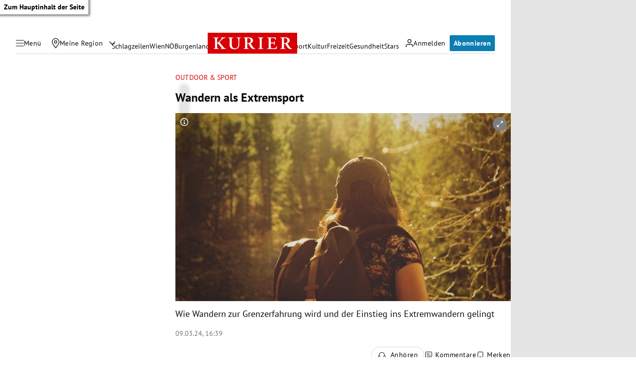

--- FILE ---
content_type: text/html; charset=UTF-8
request_url: https://kurier.at/lust-auf-oesterreich/wandern-als-extremsport/401407329
body_size: 46565
content:

<!doctype html>
<html lang="de">
<head>
    <script id="dataLayer">
        dataLayer = [{"AdsEnabled":true,"IsCollectable":true,"FzEvent":false,"AdSection":"Lifestyle","Artikelalter":"61+ Tage","ArtikelId":"401407329","Artikeltags":null,"Artikeltyp":"article","Agentur":"lust-auf-oesterreich.at","Canonical":"https:\/\/kurier.at\/lust-auf-oesterreich\/wandern-als-extremsport\/401407329","Channel":"Lust auf oesterreich","Erscheinungsdatum":"2024.03.09","ErscheinungsZeitpunkt":1709998784,"Kampagne":null,"Portal":"kurier.at","PremiumContent":null,"article_type":"free","Section":"Lifestyle","Seitenlaenge":"3001-4000","Seitentitel":"Wandern als Extremsport","SeoTitel":"Wandern als Extremsport ","Seitentyp":"Artikelseite","SponsoredContent":null,"WortAnzahl":514,"TextParagraphs":7,"Neuwo":{"tags":["Reisen","Berge","Wien","Burgenland","G\u00fcssing"],"brand_safety":"yes","marketing_categories":{"iab_tier_1":["Family and Relationships","Hobbies & Interests","Travel","Business","Medical Health"]}}}];
    </script>

    <meta charset="UTF-8">
    <meta name="viewport"
          content="width=device-width, initial-scale=1.0, maximum-scale=5.0, minimum-scale=1.0">
    <meta http-equiv="X-UA-Compatible" content="ie=edge">


            <title>Wandern als Extremsport  &#x7C; Kurier</title>

    <meta
         property="og:url"        content="https://kurier.at/lust-auf-oesterreich/wandern-als-extremsport/401407329">
    <meta
         property="og:title"        content="Wandern als Extremsport">
    <meta
         property="og:description"        content="Wie Wandern zur Grenzerfahrung wird und der Einstieg ins Extremwandern gelingt">
    <meta
         property="og:type"        content="article">
    <meta
         property="og:image"        content="https://image.kurier.at/images/facebook/6104286/pixabay1.jpg">
    <meta
        name="twitter:image"         content="https://image.kurier.at/images/facebook/6104286/pixabay1.jpg">
    <meta
         property="og:image:alt"        content="Eine Frau mit Rucksack wandert in einem sonnendurchfluteten Wald.">
    <meta
         property="og:image:width"        content="1200">
    <meta
         property="og:image:height"        content="630">
    <meta
         property="fb:app_id"        content="1182395810318518">
    <meta
        name="twitter:card"         content="summary_large_image">
    <meta
        name="twitter:site"         content="@KURIERat">
    <meta
        name="apple-itunes-app"         content="app-id=399327117">
    <meta
        name="cXenseParse:articleid"         content="401407329">
    <meta
        name="cXenseParse:brj-publisheddate"         content="03.09.2024">
    <meta
        name="cXenseParse:brj-publishedtime"         content="2024-03-09T15:39:44Z">
    <meta
        name="cXenseParse:brj-lead"         content="Wie Wandern zur Grenzerfahrung wird und der Einstieg ins Extremwandern gelingt">
    <meta
        name="cXenseParse:brj-pretitle"         content="Outdoor &amp; Sport">
    <meta
         property="article:published_time"        content="2024-03-09T15:39:44Z">
    <meta
         property="article:modified_time"        content="2024-05-29T13:04:37Z">
    <meta
         property="article:section"        content="Lust auf oesterreich">
    <meta
        name="robots"         content="max-image-preview:large">
    <meta
        name="description"         content="Erfahren Sie, wie Wandern zum Extremsport und zur Grenzerfahrung wird. Erfahren Sie mehr über den Einstieg.">
            <link rel="canonical"
              href="https://kurier.at/lust-auf-oesterreich/wandern-als-extremsport/401407329"  >
        

<link rel="apple-touch-icon" sizes="180x180" href="/assets/main/img/apple-touch-icon.BrFXXwhG.png">
<link rel="icon" type="image/png" sizes="32x32" href="/assets/main/img/favicon-32x32.Dxy7Ixtm.png">
<link rel="icon" type="image/png" sizes="16x16" href="/assets/main/img/favicon-16x16.CK1-9Guz.png">
<link rel="manifest" href="/assets/main/data/manifest.DrW-teVr.json">
<link rel="mask-icon" href="/assets/main/img/safari-pinned-tab.FlCH40f7.svg" color="#5bbad5">
<link rel="shortcut icon" href="/assets/main/img/favicon.Djmmy4eZ.ico">
<meta name="msapplication-TileColor" content="#da532c">
<meta name="msapplication-config" content="/assets/main/data/browserconfig.DBHHVOmY.xml">
<meta name="theme-color" content="#ffffff">

    


        <link rel="preconnect" href="https://image.kurier.at" crossorigin>
    <link rel="preload" href="/assets/main/fonts/pt-sans-v17-latin-regular.ByLavmr2.woff2" as="font" type="font/woff2"
          crossorigin>
    <link rel="preload" href="/assets/main/fonts/pt-sans-v17-latin-700.B23mgray.woff2" as="font" type="font/woff2"
          crossorigin>
    <link rel="preload" href="/assets/main/fonts/charis-sil-v2-latin-700.ChAsMzFa.woff2" as="font" type="font/woff2"
          crossorigin>

    <link rel="dns-prefetch" href="https://id.tinypass.com"/>
    <link rel="dns-prefetch" href="https://sdk.privacy-center.org"/>
    <link rel="dns-prefetch" href="https://BbdARHk9NQWBeBgBx.ay.delivery"/>
    <link rel="dns-prefetch" href="https://www.googletagmanager.com"/>
    <link rel="dns-prefetch" href="https://static.cleverpush.com"/>
    <link rel="dns-prefetch" href="https://data-e0cdc680c2.kurier.at"/>
    <link rel="dns-prefetch" href="https://securepubads.g.doubleclick.net"/>
    <link rel="dns-prefetch" href="https://static.chartbeat.com"/>
    <link rel="dns-prefetch" href="https://www.google-analytics.com"/>

    <link rel="stylesheet" href="/assets/main/css/mainCSS.FW4UyBr4.css">


    
    <script defer type="application/json" data-config>
        {
          "imageUrl": "https://image.kurier.at",
          "apiUrl": "https://efs-varnish.kurier.at",
          "dataLayer": {"AdsEnabled":true,"IsCollectable":true,"FzEvent":false,"AdSection":"Lifestyle","Artikelalter":"61+ Tage","ArtikelId":"401407329","Artikeltags":null,"Artikeltyp":"article","Agentur":"lust-auf-oesterreich.at","Canonical":"https:\/\/kurier.at\/lust-auf-oesterreich\/wandern-als-extremsport\/401407329","Channel":"Lust auf oesterreich","Erscheinungsdatum":"2024.03.09","ErscheinungsZeitpunkt":1709998784,"Kampagne":null,"Portal":"kurier.at","PremiumContent":null,"article_type":"free","Section":"Lifestyle","Seitenlaenge":"3001-4000","Seitentitel":"Wandern als Extremsport","SeoTitel":"Wandern als Extremsport ","Seitentyp":"Artikelseite","SponsoredContent":null,"WortAnzahl":514,"TextParagraphs":7,"Neuwo":{"tags":["Reisen","Berge","Wien","Burgenland","G\u00fcssing"],"brand_safety":"yes","marketing_categories":{"iab_tier_1":["Family and Relationships","Hobbies & Interests","Travel","Business","Medical Health"]}}},
          "piano": {"aid":"r1QtomDmj6","mode":"experience","rid":"RVBLMMZ","adFreeOfferId":"OF8GTKDL0VIV","adFreeResourceId":"RKD8O4V","adFreeTemplateId":"OTEQFH3I1LBH","adReducedResourceId":"RUFI4I3"},
          "oewa": {
            "cn": "at",
            "cp": "RedCont/Reisen/Reiseueberblick",
            "st": "at_w_atkurier"
          },
          "teaserIds": [401407698,401428893,401428929,402414476,402102912,402047314,401408988,401407329],
          "checkoutUrl": "https://checkout.kurier.at"
        }
    </script>
        <script type="module" defer src="/assets/main/js/main.1jCW5mdN.js"></script>
    
                
            <script type="application/ld+json">{"@context":"https://schema.org","mainEntityOfPage":"https://kurier.at/lust-auf-oesterreich/wandern-als-extremsport/401407329","description":"Wie Wandern zur Grenzerfahrung wird und der Einstieg ins Extremwandern gelingt","publisher":{"@type":"Organization","name":"kurier.at","url":"https://kurier.at/","logo":{"@type":"ImageObject","url":"https://kurier.at/img/logo.png","width":105,"height":48}},"image":["https://image.kurier.at/images/cfs_landscape_1232w_693h/6104286/pixabay1.jpg","https://image.kurier.at/images/cfs_square_1232/6104286/pixabay1.jpg"],"isAccessibleForFree":"False","hasPart":{"@type":"WebPageElement","isAccessibleForFree":"False","cssSelector":".paywall"},"@type":"NewsArticle","headline":"Wandern als Extremsport","datePublished":"2024-03-09T15:39:44+00:00","dateModified":"2024-05-29T13:04:37+00:00","author":{"@type":"Organization","name":"kurier.at","url":"https://kurier.at/"}}</script>
    

        <style type="text/css">
      body.clean-article-test main .article .article-main .bottalk,
      body.clean-article-test main .article .article-main .bottalk-observer,
      body.clean-article-test main .article .article-main .article-summary,
      body.clean-article-test main .article .article-main [data-adincontent-1] {
        display: none !important;
      }
      body.clean-article-test main .article .article-main .headerComp-footer {
        margin-bottom: 1rem;
      }
      body.clean-article-test main .article .article-main .headerComp-footer ~ .paywall {
        padding-top: 1.5rem;
        border-top: 1px solid var(--outlines);
      }
    </style>

    <script>
      (function () {
        var storageKey = "isDiscoverUser";
        var className = "clean-article-test";

        var ls = {
          get: function(k) { try { return window.sessionStorage.getItem(k); } catch(e) { return null; } },
          set: function(k,v) { try { window.sessionStorage.setItem(k, v); } catch(e) {} }
        };

        var currentGroup = ls.get(storageKey);

        if (currentGroup === null) {
          
          var ref = (document.referrer || "").toLowerCase();
          var isPotentialDiscoverUser = (ref === "" || ref.includes("googlequicksearchbox"));

          if (isPotentialDiscoverUser) {
            if (Math.random() < 0.10) { 
              currentGroup = (Math.random() < 0.50) ? "clean" : "dirty";
            } else {
              currentGroup = "undefined";
            }

            ls.set(storageKey, currentGroup);
          }
        }

        if (currentGroup === "clean") {

          var addClass = function() {
            if (document.body) {
              document.body.classList.add(className);
            }
          };

          if (document.body) {
            addClass();
          } else {
            document.addEventListener("DOMContentLoaded", addClass);
          }
        }

      })();
    </script>
    

</head>


<body class="no-js   ">
<a href="#main" class="skip-link">Zum Hauptinhalt der Seite</a>

 



                                                                                                                                                                                                                                                                                                                                                                                                                                                                                                                                                                                                                                                                                                                                                                                                                                                                                                                                                                                                                                                                                                                                                                                                                                                                                                                                                                                                                                                                                                                                                                                                                                                                                                                                                                                                                                                                                                                                                                                                                                                                                                                                                                                                                                    

<div data-ad data-adsuperbanner></div>

<header class="siteHeader">
    <div class="top-bar">
        <div class="top-bar-left">
          <button type="button" class="menu-trigger" aria-label="Menü" aria-expanded="false" aria-controls="secondary-nav">
            <div class="menu-trigger-wrapper">
              

<span class="icon icon-bars " aria-hidden="true">
    <svg><use xlink:href="#bars"></use></svg>
</span>
              

<span class="icon icon-close " aria-hidden="true">
    <svg><use xlink:href="#close"></use></svg>
</span>
            </div>
            <span class="desktop-only">Menü</span>
          </button>
          <div class="location-wrapper">
            <a href="" class="my-region-link" aria-label="Meine Region">
              

<span class="icon icon-location " aria-hidden="true">
    <svg><use xlink:href="#location"></use></svg>
</span>
 <span class="desktop-only">Meine Region</span>
            </a>
            <button type="button" class="location-dialog-trigger desktop-only" aria-label="Meine Region - Auswahl öffnen">

<span class="icon icon-arrow-down " aria-hidden="true">
    <svg><use xlink:href="#arrow-down"></use></svg>
</span>
</button>
            <div id="regionTooltip"></div>
          </div>
        </div>
        <a class="logo" href="/" title="Kurier Startseite">
            <svg>
                <use xlink:href="#logo"></use>
            </svg>
        </a>
        <div class="top-bar-right">
          <div data-login>
            <button type="button" class="mein-kurier-trigger" aria-label="Anmelden">

<span class="icon icon-user " aria-hidden="true">
    <svg><use xlink:href="#user"></use></svg>
</span>
              <span class="desktop-only">Anmelden</span>
            </button>
          </div>
          <div data-subscription-forward></div>

        </div>
    </div>
  </header>


    <nav aria-label="Hauptnavigation" class="main-nav">
      <div class="navlist">
                                                                  <a href="https://kurier.at/neues" class="">Schlagzeilen</a>
                                                        <a href="https://kurier.at/chronik/wien" class="">Wien</a>
                                                        <a href="https://kurier.at/chronik/niederoesterreich" class="">NÖ</a>
                                                        <a href="https://kurier.at/chronik/burgenland" class="">Burgenland</a>
                                                        <a href="https://kurier.at/chronik" class="">Österreich</a>
                                                        <a href="https://kurier.at/politik" class="">Politik</a>
                                                        <a href="https://kurier.at/wirtschaft" class="">Wirtschaft</a>
                                                        <a href="https://kurier.at/sport" class="">Sport</a>
                                                        <a href="https://kurier.at/kultur" class="">Kultur</a>
                                                        <a href="https://kurier.at/freizeit" class="">Freizeit</a>
                                                        <a href="https://kurier.at/gesund" class="">Gesundheit</a>
                                                        <a href="https://kurier.at/stars" class="">Stars</a>
                                                                                                                              </div>
  </nav>


  <dialog id="region-select" name="region-select" data-drawer>
    <div class="region-select-content" data-drawer-container>
      <div class="dialog-header" data-drawer-header>
        <h2>Meine Region</h2>
        <button type="button" class="close-button" id="closeRegionDialog" aria-label="Dialogfenster schlißen">

<span class="icon icon-close " aria-hidden="true">
    <svg><use xlink:href="#close"></use></svg>
</span>
</button>
      </div>

      <div class="dialog-content" data-drawer-body>
                              <div class="region-block">
              <h3>Wien</h3>
              <ul class="region-list">
                                  <li class="region-item">
                    <a href="https://kurier.at/chronik/wien/im-guertel" data-region="Wien|Innerhalb des Gürtels" data-title="Innerhalb des Gürtels">
                      Innerhalb des Gürtels
                                              <span class="region-item-description">1–9 &amp; 20. Bezirk</span>
                                          </a>
                  </li>
                                  <li class="region-item">
                    <a href="https://kurier.at/chronik/wien/ausserhalb-des-guertels" data-region="Wien|Außerhalb des Gürtels" data-title="Außerhalb des Gürtels">
                      Außerhalb des Gürtels
                                              <span class="region-item-description">10–19 &amp; 23. Bezirk</span>
                                          </a>
                  </li>
                                  <li class="region-item">
                    <a href="https://kurier.at/chronik/wien/donaubezirke" data-region="Wien|Donaubezirke" data-title="Donaubezirke">
                      Donaubezirke
                                              <span class="region-item-description">21 &amp; 22. Bezirk</span>
                                          </a>
                  </li>
                              </ul>
            </div>
                                        <div class="region-block">
              <h3>Niederösterreich</h3>
              <ul class="region-list">
                                  <li class="region-item">
                    <a href="https://kurier.at/chronik/niederoesterreich/wien-umgebung" data-region="Niederösterreich|Rund um Wien" data-title="Rund um Wien">
                      Rund um Wien
                                          </a>
                  </li>
                                  <li class="region-item">
                    <a href="https://kurier.at/chronik/niederoesterreich/zentralregion" data-region="Niederösterreich|Zentralregion" data-title="Zentralregion">
                      Zentralregion
                                          </a>
                  </li>
                                  <li class="region-item">
                    <a href="https://kurier.at/chronik/niederoesterreich/waldviertel" data-region="Niederösterreich|Waldviertel" data-title="Waldviertel">
                      Waldviertel
                                          </a>
                  </li>
                                  <li class="region-item">
                    <a href="https://kurier.at/chronik/niederoesterreich/weinviertel" data-region="Niederösterreich|Weinviertel" data-title="Weinviertel">
                      Weinviertel
                                          </a>
                  </li>
                                  <li class="region-item">
                    <a href="https://kurier.at/chronik/niederoesterreich/thermenregion" data-region="Niederösterreich|Thermenregion" data-title="Thermenregion">
                      Thermenregion
                                          </a>
                  </li>
                                  <li class="region-item">
                    <a href="https://kurier.at/chronik/niederoesterreich/mostviertel" data-region="Niederösterreich|Mostviertel" data-title="Mostviertel">
                      Mostviertel
                                          </a>
                  </li>
                              </ul>
            </div>
                                        <div class="region-block">
              <h3>Burgenland</h3>
              <ul class="region-list">
                                  <li class="region-item">
                    <a href="https://kurier.at/chronik/burgenland/norden" data-region="Burgenland|Nordburgenland" data-title="Nordburgenland">
                      Nordburgenland
                                          </a>
                  </li>
                                  <li class="region-item">
                    <a href="https://kurier.at/chronik/burgenland/eisenstadt" data-region="Burgenland|Eisenstadt" data-title="Eisenstadt">
                      Eisenstadt
                                          </a>
                  </li>
                                  <li class="region-item">
                    <a href="https://kurier.at/chronik/burgenland/sueden" data-region="Burgenland|Südburgenland" data-title="Südburgenland">
                      Südburgenland
                                          </a>
                  </li>
                              </ul>
            </div>
                                        <div class="btn-container region-block-btn">
              <a href="https://kurier.at/chronik" class="button-link secondary">Alle Bundesländer 

<span class="icon icon-slider-arrow " aria-hidden="true">
    <svg><use xlink:href="#slider-arrow"></use></svg>
</span>
</a>
            </div>
                        </div>
    </div>
  </dialog>

  

<nav id="secondary-nav" role="navigation" aria-label="Kurier Menü" class="secondary-navigation" hidden inert>
  <div class="secondary-navigation-header">
    <button type="button" class="close" aria-label="Kurier Menü schließen">

<span class="icon icon-close " aria-hidden="true">
    <svg><use xlink:href="#close"></use></svg>
</span>
</button>
    <div class="search-wrapper">
      <form class="search-form" data-searchForm>
  <div class="search-term-wrapper">
    

<span class="icon icon-search " aria-hidden="true">
    <svg><use xlink:href="#search"></use></svg>
</span>
    <input type="text" value="" placeholder="Suche" required aria-label="Suche">
  </div>
  <button type="submit" class="btn search" aria-label="Suchen">
      <span class="btn-inner">
          <span class="btn-text">
            

<span class="icon icon-angle " aria-hidden="true">
    <svg><use xlink:href="#angle"></use></svg>
</span>
          </span>
      </span>
  </button>
</form>
    </div>
  </div>

  <div class="scroll-wrapper">  
    <div class="fullmenu">

          <div class="fullmenu-block highlights">
        <h2>Highlights</h2>
                                <a href="https://epaper.kurier.at/">
                                                                      

<span class="icon icon-epaper " aria-hidden="true">
    <svg><use xlink:href="#epaper"></use></svg>
</span>
                                ePaper
              </a>
                        
                                <a href="https://kurier.at/newsletter">
                                                                      

<span class="icon icon-newsletter " aria-hidden="true">
    <svg><use xlink:href="#newsletter"></use></svg>
</span>
                                Newsletter
              </a>
                        
                                <a href="https://kurier.at/video">
                                                                      

<span class="icon icon-video " aria-hidden="true">
    <svg><use xlink:href="#video"></use></svg>
</span>
                                Mediathek
              </a>
                        
                                <a href="https://kurier.at/podcasts">
                                                                      

<span class="icon icon-podcast " aria-hidden="true">
    <svg><use xlink:href="#podcast"></use></svg>
</span>
                                Podcast
              </a>
                        
                                <a href="https://kurier.at/horoskop">
                                                                      

<span class="icon icon-horoscope " aria-hidden="true">
    <svg><use xlink:href="#horoscope"></use></svg>
</span>
                                Horoskop
              </a>
                        
                                <a href="https://kurier.at/gewinnspiele">
                                                                      

<span class="icon icon-giveaways " aria-hidden="true">
    <svg><use xlink:href="#giveaways"></use></svg>
</span>
                                Gewinnspiele
              </a>
                        
                                <a href="#cleverpush-bell-speechbubble">
                                                                      

<span class="icon icon-notice " aria-hidden="true">
    <svg><use xlink:href="#notice"></use></svg>
</span>
                                Mitteilungen
              </a>
                        
        
      </div>
          <div class="fullmenu-block ressorts">
        <h2>Ressorts</h2>
                              <div class="menu-with-children">
              <div class="menu-with-children-trigger">
                <a href="https://kurier.at/politik">Politik</a>

                <button
                  class="accordion-trigger"
                  aria-label="Politik Untermenü öffnen oder schließen"
                  aria-expanded="false"
                  aria-controls="menu-politik"
                  id="trigger-politik"
                >
                  <span class="visually-hidden">Politik Untermenü</span>
                  <div class="icon-container">
                    

<span class="icon icon-plus " aria-hidden="true">
    <svg><use xlink:href="#plus"></use></svg>
</span>
                    

<span class="icon icon-minus " aria-hidden="true">
    <svg><use xlink:href="#minus"></use></svg>
</span>
                  </div>
                </button>
              </div>

              <div
                class="menu-with-children-submenu-wrapper"
                role="region"
                aria-labelledby="trigger-politik"
                id="menu-politik"
                hidden
                inert
              >
                <div class="menu-with-children-submenu">
                                      <a href="https://kurier.at/politik/inland">Inland</a>
                                      <a href="https://kurier.at/politik/ausland">Ausland</a>
                                  </div>
              </div>
            </div>
                        
                              <div class="menu-with-children">
              <div class="menu-with-children-trigger">
                <a href="https://kurier.at/chronik">Österreich</a>

                <button
                  class="accordion-trigger"
                  aria-label="Österreich Untermenü öffnen oder schließen"
                  aria-expanded="false"
                  aria-controls="menu-österreich"
                  id="trigger-österreich"
                >
                  <span class="visually-hidden">Österreich Untermenü</span>
                  <div class="icon-container">
                    

<span class="icon icon-plus " aria-hidden="true">
    <svg><use xlink:href="#plus"></use></svg>
</span>
                    

<span class="icon icon-minus " aria-hidden="true">
    <svg><use xlink:href="#minus"></use></svg>
</span>
                  </div>
                </button>
              </div>

              <div
                class="menu-with-children-submenu-wrapper"
                role="region"
                aria-labelledby="trigger-österreich"
                id="menu-österreich"
                hidden
                inert
              >
                <div class="menu-with-children-submenu">
                                      <a href="https://kurier.at/chronik/wien">Wien</a>
                                      <a href="https://kurier.at/chronik/niederoesterreich">Niederösterreich</a>
                                      <a href="https://kurier.at/chronik/burgenland">Burgenland</a>
                                      <a href="https://kurier.at/chronik/oberoesterreich">Oberösterreich</a>
                                      <a href="https://kurier.at/chronik/steiermark">Steiermark</a>
                                      <a href="https://kurier.at/chronik/kaernten">Kärnten</a>
                                      <a href="https://kurier.at/chronik/salzburg">Salzburg</a>
                                      <a href="https://kurier.at/chronik/tirol">Tirol</a>
                                      <a href="https://kurier.at/chronik/vorarlberg">Vorarlberg</a>
                                      <a href="https://kurier.at/chronik/gericht">Gericht</a>
                                  </div>
              </div>
            </div>
                        
                              <div class="menu-with-children">
              <div class="menu-with-children-trigger">
                <a href="https://kurier.at/sport">Sport</a>

                <button
                  class="accordion-trigger"
                  aria-label="Sport Untermenü öffnen oder schließen"
                  aria-expanded="false"
                  aria-controls="menu-sport"
                  id="trigger-sport"
                >
                  <span class="visually-hidden">Sport Untermenü</span>
                  <div class="icon-container">
                    

<span class="icon icon-plus " aria-hidden="true">
    <svg><use xlink:href="#plus"></use></svg>
</span>
                    

<span class="icon icon-minus " aria-hidden="true">
    <svg><use xlink:href="#minus"></use></svg>
</span>
                  </div>
                </button>
              </div>

              <div
                class="menu-with-children-submenu-wrapper"
                role="region"
                aria-labelledby="trigger-sport"
                id="menu-sport"
                hidden
                inert
              >
                <div class="menu-with-children-submenu">
                                      <a href="https://kurier.at/sport/fussball">Fußball</a>
                                      <a href="https://kurier.at/sport/fussball/tabellen">Tabellen</a>
                                      <a href="https://kurier.at/sport/motorsport">Motorsport</a>
                                      <a href="https://kurier.at/sport/tennis">Tennis</a>
                                      <a href="https://kurier.at/sport/wintersport">Wintersport</a>
                                  </div>
              </div>
            </div>
                        
                              <div class="menu-with-children">
              <div class="menu-with-children-trigger">
                <a href="https://kurier.at/wirtschaft">Wirtschaft</a>

                <button
                  class="accordion-trigger"
                  aria-label="Wirtschaft Untermenü öffnen oder schließen"
                  aria-expanded="false"
                  aria-controls="menu-wirtschaft"
                  id="trigger-wirtschaft"
                >
                  <span class="visually-hidden">Wirtschaft Untermenü</span>
                  <div class="icon-container">
                    

<span class="icon icon-plus " aria-hidden="true">
    <svg><use xlink:href="#plus"></use></svg>
</span>
                    

<span class="icon icon-minus " aria-hidden="true">
    <svg><use xlink:href="#minus"></use></svg>
</span>
                  </div>
                </button>
              </div>

              <div
                class="menu-with-children-submenu-wrapper"
                role="region"
                aria-labelledby="trigger-wirtschaft"
                id="menu-wirtschaft"
                hidden
                inert
              >
                <div class="menu-with-children-submenu">
                                      <a href="https://kurier.at/wirtschaft/immo">Immobilien</a>
                                      <a href="https://kurier.at/wirtschaft/karriere">Karriere</a>
                                  </div>
              </div>
            </div>
                        
                              <div class="menu-with-children">
              <div class="menu-with-children-trigger">
                <a href="https://kurier.at/stars">Stars</a>

                <button
                  class="accordion-trigger"
                  aria-label="Stars Untermenü öffnen oder schließen"
                  aria-expanded="false"
                  aria-controls="menu-stars"
                  id="trigger-stars"
                >
                  <span class="visually-hidden">Stars Untermenü</span>
                  <div class="icon-container">
                    

<span class="icon icon-plus " aria-hidden="true">
    <svg><use xlink:href="#plus"></use></svg>
</span>
                    

<span class="icon icon-minus " aria-hidden="true">
    <svg><use xlink:href="#minus"></use></svg>
</span>
                  </div>
                </button>
              </div>

              <div
                class="menu-with-children-submenu-wrapper"
                role="region"
                aria-labelledby="trigger-stars"
                id="menu-stars"
                hidden
                inert
              >
                <div class="menu-with-children-submenu">
                                      <a href="https://kurier.at/stars/royals">Royals</a>
                                      <a href="https://kurier.at/stars/austropromis">Austropromis</a>
                                      <a href="https://kurier.at/trend-hub">Trend-Hub</a>
                                  </div>
              </div>
            </div>
                        
                              <div class="menu-with-children">
              <div class="menu-with-children-trigger">
                <a href="https://kurier.at/freizeit">Freizeit</a>

                <button
                  class="accordion-trigger"
                  aria-label="Freizeit Untermenü öffnen oder schließen"
                  aria-expanded="false"
                  aria-controls="menu-freizeit"
                  id="trigger-freizeit"
                >
                  <span class="visually-hidden">Freizeit Untermenü</span>
                  <div class="icon-container">
                    

<span class="icon icon-plus " aria-hidden="true">
    <svg><use xlink:href="#plus"></use></svg>
</span>
                    

<span class="icon icon-minus " aria-hidden="true">
    <svg><use xlink:href="#minus"></use></svg>
</span>
                  </div>
                </button>
              </div>

              <div
                class="menu-with-children-submenu-wrapper"
                role="region"
                aria-labelledby="trigger-freizeit"
                id="menu-freizeit"
                hidden
                inert
              >
                <div class="menu-with-children-submenu">
                                      <a href="https://freizeit.at/lifestyle">Lifestyle</a>
                                      <a href="https://freizeit.at/essen-trinken">Kulinarik</a>
                                      <a href="https://freizeit.at/lust-liebe">Liebe</a>
                                      <a href="https://freizeit.at/reise">Reise</a>
                                      <a href="https://freizeit.at/zeitgeist">Zeitgeist</a>
                                  </div>
              </div>
            </div>
                        
                              <div class="menu-with-children">
              <div class="menu-with-children-trigger">
                <a href="https://kurier.at/gesund">Gesundheit</a>

                <button
                  class="accordion-trigger"
                  aria-label="Gesundheit Untermenü öffnen oder schließen"
                  aria-expanded="false"
                  aria-controls="menu-gesundheit"
                  id="trigger-gesundheit"
                >
                  <span class="visually-hidden">Gesundheit Untermenü</span>
                  <div class="icon-container">
                    

<span class="icon icon-plus " aria-hidden="true">
    <svg><use xlink:href="#plus"></use></svg>
</span>
                    

<span class="icon icon-minus " aria-hidden="true">
    <svg><use xlink:href="#minus"></use></svg>
</span>
                  </div>
                </button>
              </div>

              <div
                class="menu-with-children-submenu-wrapper"
                role="region"
                aria-labelledby="trigger-gesundheit"
                id="menu-gesundheit"
                hidden
                inert
              >
                <div class="menu-with-children-submenu">
                                      <a href="https://kurier.at/wissen">Wissen</a>
                                      <a href="https://kurier.at/mental-health">Mental Health</a>
                                  </div>
              </div>
            </div>
                        
                              <div class="menu-with-children">
              <div class="menu-with-children-trigger">
                <a href="https://kurier.at/kultur">Kultur</a>

                <button
                  class="accordion-trigger"
                  aria-label="Kultur Untermenü öffnen oder schließen"
                  aria-expanded="false"
                  aria-controls="menu-kultur"
                  id="trigger-kultur"
                >
                  <span class="visually-hidden">Kultur Untermenü</span>
                  <div class="icon-container">
                    

<span class="icon icon-plus " aria-hidden="true">
    <svg><use xlink:href="#plus"></use></svg>
</span>
                    

<span class="icon icon-minus " aria-hidden="true">
    <svg><use xlink:href="#minus"></use></svg>
</span>
                  </div>
                </button>
              </div>

              <div
                class="menu-with-children-submenu-wrapper"
                role="region"
                aria-labelledby="trigger-kultur"
                id="menu-kultur"
                hidden
                inert
              >
                <div class="menu-with-children-submenu">
                                      <a href="https://kurier.at/kultur/medien">Medien</a>
                                      <a href="https://kurier.at/streaming">Streaming</a>
                                  </div>
              </div>
            </div>
                        
                              <div class="menu-with-children">
              <div class="menu-with-children-trigger">
                <a href="https://kurier.at/meinung">Meinung</a>

                <button
                  class="accordion-trigger"
                  aria-label="Meinung Untermenü öffnen oder schließen"
                  aria-expanded="false"
                  aria-controls="menu-meinung"
                  id="trigger-meinung"
                >
                  <span class="visually-hidden">Meinung Untermenü</span>
                  <div class="icon-container">
                    

<span class="icon icon-plus " aria-hidden="true">
    <svg><use xlink:href="#plus"></use></svg>
</span>
                    

<span class="icon icon-minus " aria-hidden="true">
    <svg><use xlink:href="#minus"></use></svg>
</span>
                  </div>
                </button>
              </div>

              <div
                class="menu-with-children-submenu-wrapper"
                role="region"
                aria-labelledby="trigger-meinung"
                id="menu-meinung"
                hidden
                inert
              >
                <div class="menu-with-children-submenu">
                                      <a href="https://kurier.at/meinung/leitartikel">Leitartikel</a>
                                      <a href="https://kurier.at/meinung/kommentare">Aktuelle Kommentare</a>
                                      <a href="https://kurier.at/kolumnen/ohrwaschl">Ohrwaschl</a>
                                      <a href="https://kurier.at/kolumnen/durch-die-woche">Wochenkolumnen</a>
                                  </div>
              </div>
            </div>
                        
                              <div class="menu-with-children">
              <div class="menu-with-children-trigger">
                <a href="https://kurier.at/motor">Mobilität</a>

                <button
                  class="accordion-trigger"
                  aria-label="Mobilität Untermenü öffnen oder schließen"
                  aria-expanded="false"
                  aria-controls="menu-mobilität"
                  id="trigger-mobilität"
                >
                  <span class="visually-hidden">Mobilität Untermenü</span>
                  <div class="icon-container">
                    

<span class="icon icon-plus " aria-hidden="true">
    <svg><use xlink:href="#plus"></use></svg>
</span>
                    

<span class="icon icon-minus " aria-hidden="true">
    <svg><use xlink:href="#minus"></use></svg>
</span>
                  </div>
                </button>
              </div>

              <div
                class="menu-with-children-submenu-wrapper"
                role="region"
                aria-labelledby="trigger-mobilität"
                id="menu-mobilität"
                hidden
                inert
              >
                <div class="menu-with-children-submenu">
                                      <a href="https://kurier.at/motor/tests">Im Test</a>
                                      <a href="https://kurier.at/motor/e-mobility">E-Mobilität</a>
                                      <a href="https://kurier.at/motor/fahrrad">Fahrräder</a>
                                      <a href="https://kurier.at/motor/motorrad">Motorräder</a>
                                  </div>
              </div>
            </div>
                        
                                <a href="https://kurier.at/trend-hub">
                                Trend-Hub
              </a>
                        
                                <a href="https://kurier.at/fokus">
                                Fokus
              </a>
                        
                                <a href="https://kurier.at/politik/klima">
                                Klima
              </a>
                        
                                <a href="https://kurier.at/analysen">
                                Analysen
              </a>
                        
                                <a href="https://kurier.at/interviews">
                                Interviews
              </a>
                        
                                <a href="https://kurier.at/reportagen">
                                Reportagen
              </a>
                        
                                <a href="https://kurier.at/cm/wohnwelt">
                                Wohnwelt (Anzeige)
              </a>
                        
        
      </div>
          <div class="fullmenu-block services">
        <h2>Services</h2>
                                <a href="https://kurier.at/pammesberger">
                                                                      

<span class="icon icon-pammesberger " aria-hidden="true">
    <svg><use xlink:href="#pammesberger"></use></svg>
</span>
                                Pammesberger
              </a>
                        
                                <a href="https://spiele.kurier.at/">
                                                                      

<span class="icon icon-onlinegames " aria-hidden="true">
    <svg><use xlink:href="#onlinegames"></use></svg>
</span>
                                Spiele
              </a>
                        
                                <a href="https://vorteilswelt.kurier.at/">
                                                                      

<span class="icon icon-deals " aria-hidden="true">
    <svg><use xlink:href="#deals"></use></svg>
</span>
                                Vorteilswelt
              </a>
                        
                                <a href="https://www.film.at/tv-programm">
                                                                      

<span class="icon icon-tvguide " aria-hidden="true">
    <svg><use xlink:href="#tvguide"></use></svg>
</span>
                                TV-Programm
              </a>
                        
                                <a href="https://film.at/kinoprogramm">
                                                                      

<span class="icon icon-movies " aria-hidden="true">
    <svg><use xlink:href="#movies"></use></svg>
</span>
                                Kinoprogramm
              </a>
                        
                                <a href="https://events.at/">
                                                                                                            

<span class="icon icon-events " aria-hidden="true">
    <svg><use xlink:href="#events"></use></svg>
</span>
                                Eventsuche
              </a>
                        
                                <a href="https://partnersuche.kurier.at/?_gl=1%2Abmjafs%2A_gcl_au%2AOTcyNzI2NzMwLjE3NDQxOTk5NDk.">
                                                                      

<span class="icon icon-dating " aria-hidden="true">
    <svg><use xlink:href="#dating"></use></svg>
</span>
                                Partnersuche
              </a>
                        
                                <a href="https://kurier.at/70jahre/titelseiten">
                                                                      

<span class="icon icon-archive " aria-hidden="true">
    <svg><use xlink:href="#archive"></use></svg>
</span>
                                Titelseitenarchiv
              </a>
                        
        
      </div>
          <div class="fullmenu-block kurier-produkte">
        <h2>Kurier Produkte</h2>
                                <a href="https://freizeit.at/">
                                freizeit
              </a>
                        
                                <a href="https://futurezone.at/">
                                futurezone
              </a>
                        
                                <a href="https://www.profil.at/">
                                profil.at
              </a>
                        
                                <a href="https://kurier.tv/">
                                KURIER TV
              </a>
                        
                                <a href="https://www.dibeo.at/">
                                dibeo.at
              </a>
                        
                                <a href="https://job.kurier.at/">
                                jobs.kurier.at
              </a>
                        
                                <a href="https://www.bazar.at/">
                                Bazar
              </a>
                        
        
      </div>
          <div class="fullmenu-block spiele">
        <h2>Spiele</h2>
                                <a href="https://spiele.kurier.at/solitaer/">
                                Solitaer
              </a>
                        
                                <a href="https://spiele.kurier.at/sudoku">
                                Sudoku
              </a>
                        
                                <a href="https://spiele.kurier.at/sudoku/sehr-schwer">
                                Sudoku sehr schwer
              </a>
                        
                                <a href="https://spiele.kurier.at/mahjong">
                                Mahjong
              </a>
                        
                                <a href="https://spiele.kurier.at/bubble-shooter">
                                Bubbles
              </a>
                        
                                <a href="https://spiele.kurier.at/exchange">
                                eXchange
              </a>
                        
                                <a href="https://spiele.kurier.at/schach">
                                Schach
              </a>
                        
        
      </div>
          <div class="fullmenu-block info-und-kontakt">
        <h2>Info und Kontakt</h2>
                                <a href="https://kurier.at/info/kontakt/971465">
                                Kontakt
              </a>
                        
                                <a href="https://www.kurieranzeigen.at/">
                                Anzeigen
              </a>
                        
                                <a href="https://www.kurieranzeigen.at/tarife-technik/tarife">
                                Werbetarife
              </a>
                        
                                <a href="https://kurier.at/info/anb/254619647">
                                ANB
              </a>
                        
                                <a href="https://kurier.at/datenschutz">
                                Datenschutz
              </a>
                        
                                <a href="https://kurier.at/info/impressum-kurierat/711895">
                                Impressum
              </a>
                        
                                <a href="https://kurier.at/info/barrierefreiheitserklaerung/403058645">
                                Barrierefreiheitserklärung
              </a>
                        
                                <a href="https://kurier.at/mein-kurier?settings=">
                                Abo Verwaltung
              </a>
                        
                                <a href="https://kurier.at/info">
                                KURIER Info
              </a>
                        
        
      </div>
    
    <div class="socialmedia-nav">
  <a href="https://www.facebook.com/KURIER/" target="_blank" aria-label="KURIER auf Facebook">

<span class="icon icon-facebook " aria-hidden="true">
    <svg><use xlink:href="#facebook"></use></svg>
</span>
</a>
  <a href="https://www.youtube.com/@KURIERat" target="_blank" aria-label="KURIER auf Youtube">

<span class="icon icon-youtube " aria-hidden="true">
    <svg><use xlink:href="#youtube"></use></svg>
</span>
</a>
  <a href="https://www.instagram.com/kurier/?hl=de" target="_blank" aria-label="KURIER auf Instagram">

<span class="icon icon-instagram " aria-hidden="true">
    <svg><use xlink:href="#instagram"></use></svg>
</span>
</a>
  <a href="https://x.com/KURIERat" target="_blank" aria-label="KURIER auf X">

<span class="icon icon-x " aria-hidden="true">
    <svg><use xlink:href="#x"></use></svg>
</span>
</a>
  <a href="https://www.tiktok.com/@kurier.at" target="_blank" aria-label="KURIER auf TikTok">

<span class="icon icon-tiktok " aria-hidden="true">
    <svg><use xlink:href="#tiktok"></use></svg>
</span>
</a>
</div>
  </div>
       
    
  </div>
</nav>

  
<main role="main" id="main">
    <div class="layout ">
                    <div class="article ">

            



    
    
                        
    
    
            






<div class="headerComp" mode="">
    <div class="tagline">
                    <div class="card-meta">
                                  
    <a href="https://kurier.at/lust-auf-oesterreich" class="tag tagline-a">Outdoor &amp; Sport</a>
                            </div>
        
    </div>
    <h1>
        <span>Wandern als Extremsport</span>
    </h1>

    
            <figure class="headerComp-image ">
                                                                        

                    <div data-lightbox class="headerComp-image-img pos-relative">
            
                                                                                

<div class="image-container">
                        <img class=""
                 title="Lust auf Österreich_Extremwandern_Header"
                 fetchpriority="high"                 src="https://image.kurier.at/images/cfs_landscape_616w_347h/6104286/pixabay1.jpg"
                 srcset="https://image.kurier.at/images/cfs_landscape_300w_169h/6104286/pixabay1.jpg 300w, https://image.kurier.at/images/cfs_landscape_616w_347h/6104286/pixabay1.jpg 616w, https://image.kurier.at/images/cfs_landscape_932w_524h/6104286/pixabay1.jpg 932w, https://image.kurier.at/images/cfs_landscape_1232w_693h/6104286/pixabay1.jpg 1232w, https://image.kurier.at/images/cfs_landscape_1864w_1049h/6104286/pixabay1.jpg 1864w"
                 data-ratio="16/9"
                 sizes="(min-width:676px) 632px, calc(100vw - 32px)"
                 alt="Eine Frau mit Rucksack wandert in einem sonnendurchfluteten Wald.">
            
            <div class="copyright-container">
            <button
                    type="button"
                    class="copyright-toggle"
                    aria-expanded="false"
                    aria-controls="copyright-text-credit"
                    id="copyright-button-credit"
            >
                

<span class="icon icon-copyright2 " aria-hidden="true">
    <svg><use xlink:href="#copyright2"></use></svg>
</span>
                <span class="visually-hidden">Copyright-Hinweis öffnen/schließen</span>
            </button>

            <div
                    data-lightbox-copyright
                    id="copyright-text-credit"
                    class="copyright-text"
                    hidden
                    role="region"
                    aria-labelledby="copyright-button-credit"
            >
                &copy; Pixabay
            </div>
        </div>
    </div>

        </div>
                                                    


        </figure>
    
            <div class="headerComp-intro">
            Wie Wandern zur Grenzerfahrung wird und der Einstieg ins Extremwandern gelingt
        </div>
    
            <div class="grid-span-content headerComp-author">
            
                            <span
                    class="headerComp-author-date">09.03.24, 16:39</span>
                    </div>
    </div>
        

<section class="article-main ">
            <div class="headerComp-footer">
            <div class="headerComp-footer-inner">

              <div class="headerComp-audio">
     
                    <button data-elevenLabsTrigger data-publishedat="1709998784Sat, 09 Mar 2024 15:39:44 +0000">
                      

<span class="icon icon-headphones25 " aria-hidden="true">
    <svg><use xlink:href="#headphones25"></use></svg>
</span>
<i>Anhören</i>
                    </button>

                    <dialog id="elevenlabs-auth-drawer" data-drawer data-elevenlabs-auth>
                      <div class="elevenlabs-auth-content" data-drawer-container>
                        <button type="button" class="close-button" data-elevenlabs-auth-close aria-label="Dialogfenster schließen">
                          

<span class="icon icon-close " aria-hidden="true">
    <svg><use xlink:href="#close"></use></svg>
</span>
                        </button>
                        <div class="dialog-header" data-drawer-header>
                          

<span class="icon icon-headphones25 " aria-hidden="true">
    <svg><use xlink:href="#headphones25"></use></svg>
</span>
                          <h2>Hören Sie sich diesen Artikel an</h2>
                        </div>
                        <div class="dialog-content" data-drawer-body>
                          <p class="elevenlabs-auth-text">
                            Um diesen Artikel hören zu können, brauchen Sie ein KURIER Abo.
                          </p>
                          <div class="elevenlabs-auth-actions">
                            <button type="button" class="btn primary" data-elevenlabs-subscribe>Angebote entdecken</button>
                            <button type="button" class="btn" data-elevenlabs-login>Jetzt anmelden</button>
                          </div>
                        </div>
                      </div>
                    </dialog>

              </div>
 
              
              <div class="headerComp-user-action">
                                        <a href="#comments"
                         class="comments">

<span class="icon icon-comments25 " aria-hidden="true">
    <svg><use xlink:href="#comments25"></use></svg>
</span>
                                                                              <i>Kommentare</i>
                      </a>
                                                          <span data-bookmark="401407329"></span>

                      <dialog id="bookmark-auth-drawer" data-drawer data-bookmark-auth>
                        <div class="bookmark-auth-content" data-drawer-container>
                          <button type="button" class="close-button" data-bookmark-auth-close aria-label="Dialogfenster schließen">
                            

<span class="icon icon-close " aria-hidden="true">
    <svg><use xlink:href="#close"></use></svg>
</span>
                          </button>
                          <div class="dialog-header" data-drawer-header>
                            

<span class="icon icon-bookmark25 " aria-hidden="true">
    <svg><use xlink:href="#bookmark25"></use></svg>
</span>
                            <h2>Merkliste</h2>
                          </div>
                          <div class="dialog-content" data-drawer-body>
                            <p class="bookmark-auth-text">
                              Hier können Sie interessante Artikel speichern, um sie später zu lesen und wiederzufinden.
                            </p>
                            <div class="bookmark-auth-actions">
                              <button type="button" class="btn primary" data-bookmark-login>Jetzt anmelden</button>
                              <button type="button" class="btn" data-bookmark-register>Kostenlos registrieren</button>
                            </div>
                          </div>
                        </div>
                      </dialog>
                                  </div>

            </div>
        </div>
    
    
    






    <div data-ad data-adincontent-1></div>

    <div id="cfs-paywall-container" class="span-full"></div>
    <div class="paywall">
        
            
<div class="paragraph copy grid-span-content text-paragraph ">
    <p><a href="https://thechill.at/" target="_blank">von Claudia Hilmbauer</a></p>
</div>

        
            
<div class="paragraph copy grid-span-content text-paragraph capitalize-f-letter">
    <p><span><span><span><span><span>Als ich 2018 zum ersten Mal 80 Kilometer am Stück gewandert war, erreichte ich mein Ziel mit Blasen, die so groß waren, dass sie Schatten warfen. Ich war tränenüberströmt, mein Körper schmerzte und "So etwas Dummes mache ich nie wieder!" lautete der erste Satz, den ich am Ziel wartenden Familienmitgliedern entgegenrief. Vier Monate später war ich wieder am Start. Das Ziel dieses Mal: dieselbe Strecke, aber auch retour. 160 Kilometer in zwei Tagen. Zu Fuß. Ich hatte aus meinen Erfahrungen von Tour 1 gelernt und war – zumindest materialtechnisch – weit besser vorbereitet als beim ersten Mal. </span></span></span></span></span></p>

<p><span><span><span><span><span>Ich bin dem Weitwandern verfallen. Jeder absolvierte Marsch macht so unglaublich stolz und und geht mit vielen Erkenntnissen einher, die man perfekt auf das tägliche Leben umlegen kann. Zum Beispiel, dass es reicht, immer die nächsten paar Schritte vor Augen zu haben. Um ans Ziel zu kommen, muss man nicht den gesamten Weg auf einmal überblicken. Oder, dass immer noch ein bisschen mehr geht, wenn man nur will. Und auch scheitern lernt man unterwegs unglaublich gut. Wenn es nicht mehr geht, geht es eben nicht mehr. Das ist dann auch keine Schande. </span></span></span></span></span></p>
</div>

        
            
  




        
    <article
        data-teaser="401407698"
        data-teaser-url="https://kurier.at/lust-auf-oesterreich/die-perfekte-vorbereitung-fuer-das-extremwandern/401407698"
        class="teaser horizontal  "
        >
        <div class="container">
            
                
                                                                        
                <a href="https://kurier.at/lust-auf-oesterreich/die-perfekte-vorbereitung-fuer-das-extremwandern/401407698" class="teaser-image" tabindex="-1"
                   style="--aspectRatio: 16/9; --focalPoint: 50% 50.06%">
                    
                                                                                

<div class="image-container">
    
                    <img class="lazyload "
                 title="Ein Wanderer mit Rucksack geht einen Pfad in den Bergen entlang."
                                  data-src="https://image.kurier.at/images/cfs_landscape_616w_347h/6104439/pixabay_2.jpg"
                 data-srcset="https://image.kurier.at/images/cfs_landscape_300w_169h/6104439/pixabay_2.jpg 300w, https://image.kurier.at/images/cfs_landscape_616w_347h/6104439/pixabay_2.jpg 616w, https://image.kurier.at/images/cfs_landscape_932w_524h/6104439/pixabay_2.jpg 932w, https://image.kurier.at/images/cfs_landscape_1232w_693h/6104439/pixabay_2.jpg 1232w, https://image.kurier.at/images/cfs_landscape_1864w_1049h/6104439/pixabay_2.jpg 1864w"
                 data-sizes="auto"
                 data-ratio=""
                 alt="Ein Wanderer mit Rucksack geht einen Pfad in den Bergen entlang.">
            <noscript>
                <img class=" "
                     title="Ein Wanderer mit Rucksack geht einen Pfad in den Bergen entlang."
                                          src="https://image.kurier.at/images/cfs_landscape_616w_347h/6104439/pixabay_2.jpg"
                     srcset="https://image.kurier.at/images/cfs_landscape_300w_169h/6104439/pixabay_2.jpg 300w, https://image.kurier.at/images/cfs_landscape_616w_347h/6104439/pixabay_2.jpg 616w, https://image.kurier.at/images/cfs_landscape_932w_524h/6104439/pixabay_2.jpg 932w, https://image.kurier.at/images/cfs_landscape_1232w_693h/6104439/pixabay_2.jpg 1232w, https://image.kurier.at/images/cfs_landscape_1864w_1049h/6104439/pixabay_2.jpg 1864w"
                     sizes="auto"
                     data-ratio=""
                     alt="Ein Wanderer mit Rucksack geht einen Pfad in den Bergen entlang.">
            </noscript>
            
    </div>

                </a>
            

                        <div class="linkTeaser-content">
                
                <div class="teaser-content">

                                            

                                                                            

                        <div class="tagline-container">
                            <a href="https://kurier.at/lust-auf-oesterreich" class="tagline icon-tagline">
                                

                                                                    Outdoor &amp; Sport
                                </a>

                                                    </div>

                    






                    
                    
                    <a href="https://kurier.at/lust-auf-oesterreich/die-perfekte-vorbereitung-fuer-das-extremwandern/401407698" class="teaser-content-details">

                        <h2 class="teaser-title">
                            <span>Die perfekte Vorbereitung für das Extremwandern</span>
                        </h2>


                        

                        
                    </a>
                </div>
                
                </div>        </div>
    </article>

        
            
<div class="paragraph copy grid-span-content text-paragraph capitalize-f-letter">
    <h2><span><span><span><span><span>Wann ist Wandern Extremwandern?</span></span></span></span></span></h2>
</div>

        
            
<div class="paragraph copy grid-span-content text-paragraph capitalize-f-letter">
    <p><span>Aber wann wird Wandern eigentlich zur Grenzerfahrung? Eine Frage, die nicht so leicht zu beantworten ist, weil sie viel mit der eigenen Persönlichkeit zu tun hat. Schließlich gibt es durchaus Menschen in meinem Bekanntenkreis, für die der Weg von der Couch zur Snacklade schon eine Herausforderung darstellt. Vereinfacht ausgedrückt ist eine Extremwanderung etwas, das über die eigenen Grenzen hinausgeht und einfach mehr (Willens-)Kraft erfordert als man ohne Anstrengung aufbringt.</span></p><p><span>Ob es die Länge, die Schwierigkeit, die Dauer oder die äußeren Bedingungen sind, ist dabei gar nicht so wichtig. In Österreich erleben organisierte lange 24-Stunden-Märsche in den letzten Jahren einen regelrechten Hype. Natürlich muss man nicht an einer dieser Veranstaltungen teilnehmen, um eine Extremwanderung zu erleben. Aber aus Erfahrung sei gesagt: die Vorteile überwiegen. Schließlich hat man so immer Gleichgesinnte neben, vor und hinter sich, es gibt Versorgungsstationen und sanitäre Einrichtungen und auch für den Notfall sind die Veranstalter gerüstet.</span></p><p><span>Der  <strong>Mammut-Marsch</strong>, ein Format, das vor etwa vier Jahren von Deutschland nach Österreich kam, findet am 29. Juni in Wien statt. An organisierten Extremmärschen gitb es auch noch das österreichische Original auf diesem Gebiet: </span><a href="http://www.24stundenburgenland.com" target="_blank"><span>die Burgenland Extrem Tour</span></a><span>. Unter dem Motto "Expedition Südburgenland und Westungarn" fand  der Marsch, der früher 24 Stunden rund um den Neusiedlersee führte, am 26. Jänner statt. 100 Kilometer; 100 Prozent Extrem - das ist das Motto des 3 tägigen Treks, in dem man mit Kocher und Schlafsack ausgerüstet unterm Sternenhimmel übernachtet. Drei Etappen führen von Stadtschlaining über Bozsok nach Güssing - somit kann man das Burgenland und Westungarn erwandern.</span></p><p><span>Ins Leben gerufen wurde die Veranstaltung vor 10 Jahren von den drei Freunden Michael, Tobias und Josef. Was als kleine Veranstaltung mit 58 Wanderbegeisterten begann, hat sich in der letzten Dekade zu Europas größter Winter-Extrem-Veranstaltung mit mehr als 7500 teilnehmenden Personen entwickelt.</span></p>
</div>

        
            
                    

<figure data-lightbox class="paragraph image grid-span-highlight">
    <div class="image-wrapper">
        <div class="image-container pos-relative  " style="max-width: 2016px ">
            <div class="image-container-inner" style="--ratio: 2016 / 1512">
                
                                                                                

<div class="image-container">
    
                    <img class="lazyload "
                 title="Drei Männer und ein bunt bemalter Esel auf Rädern vor der Kulisse der Bregenzer Festspiele."
                                  data-src="https://image.kurier.at/images/cfs_616w/6104430/burgenland_extrem_team.jpg"
                 data-srcset="https://image.kurier.at/images/cfs_300w/6104430/burgenland_extrem_team.jpg 300w, https://image.kurier.at/images/cfs_616w/6104430/burgenland_extrem_team.jpg 616w, https://image.kurier.at/images/cfs_932w/6104430/burgenland_extrem_team.jpg 932w, https://image.kurier.at/images/cfs_1232w/6104430/burgenland_extrem_team.jpg 1232w, https://image.kurier.at/images/cfs_1864w/6104430/burgenland_extrem_team.jpg 1864w"
                 data-sizes="auto"
                 data-ratio="2016/1512"
                 alt="Drei Männer und ein bunt bemalter Esel auf Rädern vor der Kulisse der Bregenzer Festspiele.">
            <noscript>
                <img class=" "
                     title="Drei Männer und ein bunt bemalter Esel auf Rädern vor der Kulisse der Bregenzer Festspiele."
                                          src="https://image.kurier.at/images/cfs_616w/6104430/burgenland_extrem_team.jpg"
                     srcset="https://image.kurier.at/images/cfs_300w/6104430/burgenland_extrem_team.jpg 300w, https://image.kurier.at/images/cfs_616w/6104430/burgenland_extrem_team.jpg 616w, https://image.kurier.at/images/cfs_932w/6104430/burgenland_extrem_team.jpg 932w, https://image.kurier.at/images/cfs_1232w/6104430/burgenland_extrem_team.jpg 1232w, https://image.kurier.at/images/cfs_1864w/6104430/burgenland_extrem_team.jpg 1864w"
                     sizes="auto"
                     data-ratio="2016/1512"
                     alt="Drei Männer und ein bunt bemalter Esel auf Rädern vor der Kulisse der Bregenzer Festspiele.">
            </noscript>
            
            <div class="copyright-container">
            <button
                    type="button"
                    class="copyright-toggle"
                    aria-expanded="false"
                    aria-controls="copyright-text-https://image.kurier.at/images/cfs_616w/6104430/burgenland_extrem_team.jpg"
                    id="copyright-button-https://image.kurier.at/images/cfs_616w/6104430/burgenland_extrem_team.jpg"
            >
                

<span class="icon icon-copyright2 " aria-hidden="true">
    <svg><use xlink:href="#copyright2"></use></svg>
</span>
                <span class="visually-hidden">Copyright-Hinweis öffnen/schließen</span>
            </button>

            <div
                    data-lightbox-copyright
                    id="copyright-text-https://image.kurier.at/images/cfs_616w/6104430/burgenland_extrem_team.jpg"
                    class="copyright-text"
                    hidden
                    role="region"
                    aria-labelledby="copyright-button-https://image.kurier.at/images/cfs_616w/6104430/burgenland_extrem_team.jpg"
            >
                &copy; Burgenland Extrem
            </div>
        </div>
    </div>

            </div>
        </div>
    </div>
    </figure>

        
            
  




        
    <article
        data-teaser="401428893"
        data-teaser-url="https://kurier.at/lust-auf-oesterreich/pilgern-wie-macht-man-es-richtig/401428893"
        class="teaser horizontal  "
        >
        <div class="container">
            
                
                                                                        
                <a href="https://kurier.at/lust-auf-oesterreich/pilgern-wie-macht-man-es-richtig/401428893" class="teaser-image" tabindex="-1"
                   style="--aspectRatio: 16/9; --focalPoint: 50% 50.03%">
                    
                                                                                

<div class="image-container">
    
                    <img class="lazyload "
                 title="Ein Paar braune Wanderstiefel stehen vor einer Holzhütte."
                                  data-src="https://image.kurier.at/images/cfs_landscape_616w_347h/6154068/c_pixabay_3.jpg"
                 data-srcset="https://image.kurier.at/images/cfs_landscape_300w_169h/6154068/c_pixabay_3.jpg 300w, https://image.kurier.at/images/cfs_landscape_616w_347h/6154068/c_pixabay_3.jpg 616w, https://image.kurier.at/images/cfs_landscape_932w_524h/6154068/c_pixabay_3.jpg 932w, https://image.kurier.at/images/cfs_landscape_1232w_693h/6154068/c_pixabay_3.jpg 1232w, https://image.kurier.at/images/cfs_landscape_1864w_1049h/6154068/c_pixabay_3.jpg 1864w"
                 data-sizes="auto"
                 data-ratio=""
                 alt="Ein Paar braune Wanderstiefel stehen vor einer Holzhütte.">
            <noscript>
                <img class=" "
                     title="Ein Paar braune Wanderstiefel stehen vor einer Holzhütte."
                                          src="https://image.kurier.at/images/cfs_landscape_616w_347h/6154068/c_pixabay_3.jpg"
                     srcset="https://image.kurier.at/images/cfs_landscape_300w_169h/6154068/c_pixabay_3.jpg 300w, https://image.kurier.at/images/cfs_landscape_616w_347h/6154068/c_pixabay_3.jpg 616w, https://image.kurier.at/images/cfs_landscape_932w_524h/6154068/c_pixabay_3.jpg 932w, https://image.kurier.at/images/cfs_landscape_1232w_693h/6154068/c_pixabay_3.jpg 1232w, https://image.kurier.at/images/cfs_landscape_1864w_1049h/6154068/c_pixabay_3.jpg 1864w"
                     sizes="auto"
                     data-ratio=""
                     alt="Ein Paar braune Wanderstiefel stehen vor einer Holzhütte.">
            </noscript>
            
    </div>

                </a>
            

                        <div class="linkTeaser-content">
                
                <div class="teaser-content">

                                            

                                                                            

                        <div class="tagline-container">
                            <a href="https://kurier.at/lust-auf-oesterreich" class="tagline icon-tagline">
                                

                                                                    Outdoor &amp; Sport
                                </a>

                                                    </div>

                    






                    
                    
                    <a href="https://kurier.at/lust-auf-oesterreich/pilgern-wie-macht-man-es-richtig/401428893" class="teaser-content-details">

                        <h2 class="teaser-title">
                            <span>Pilgern: Wie macht man es richtig?</span>
                        </h2>


                        

                        
                    </a>
                </div>
                
                </div>        </div>
    </article>

        
            
  




        
    <article
        data-teaser="401428929"
        data-teaser-url="https://kurier.at/lust-auf-oesterreich/das-sind-die-5-schoensten-pilgerwege-in-oesterreich/401428929"
        class="teaser horizontal  "
        >
        <div class="container">
            
                
                                                                        
                <a href="https://kurier.at/lust-auf-oesterreich/das-sind-die-5-schoensten-pilgerwege-in-oesterreich/401428929" class="teaser-image" tabindex="-1"
                   style="--aspectRatio: 16/9; --focalPoint: 50% 50%">
                    
                                                                                

<div class="image-container">
    
                    <img class="lazyload "
                 title="Eine Frau mit Rucksack wandert auf einem Pfad in der Natur."
                                  data-src="https://image.kurier.at/images/cfs_landscape_616w_347h/6154974/hiking-3681880_1920.jpg"
                 data-srcset="https://image.kurier.at/images/cfs_landscape_300w_169h/6154974/hiking-3681880_1920.jpg 300w, https://image.kurier.at/images/cfs_landscape_616w_347h/6154974/hiking-3681880_1920.jpg 616w, https://image.kurier.at/images/cfs_landscape_932w_524h/6154974/hiking-3681880_1920.jpg 932w, https://image.kurier.at/images/cfs_landscape_1232w_693h/6154974/hiking-3681880_1920.jpg 1232w, https://image.kurier.at/images/cfs_landscape_1864w_1049h/6154974/hiking-3681880_1920.jpg 1864w"
                 data-sizes="auto"
                 data-ratio=""
                 alt="Eine Frau mit Rucksack wandert auf einem Pfad in der Natur.">
            <noscript>
                <img class=" "
                     title="Eine Frau mit Rucksack wandert auf einem Pfad in der Natur."
                                          src="https://image.kurier.at/images/cfs_landscape_616w_347h/6154974/hiking-3681880_1920.jpg"
                     srcset="https://image.kurier.at/images/cfs_landscape_300w_169h/6154974/hiking-3681880_1920.jpg 300w, https://image.kurier.at/images/cfs_landscape_616w_347h/6154974/hiking-3681880_1920.jpg 616w, https://image.kurier.at/images/cfs_landscape_932w_524h/6154974/hiking-3681880_1920.jpg 932w, https://image.kurier.at/images/cfs_landscape_1232w_693h/6154974/hiking-3681880_1920.jpg 1232w, https://image.kurier.at/images/cfs_landscape_1864w_1049h/6154974/hiking-3681880_1920.jpg 1864w"
                     sizes="auto"
                     data-ratio=""
                     alt="Eine Frau mit Rucksack wandert auf einem Pfad in der Natur.">
            </noscript>
            
    </div>

                </a>
            

                        <div class="linkTeaser-content">
                
                <div class="teaser-content">

                                            

                                                                            

                        <div class="tagline-container">
                            <a href="https://kurier.at/lust-auf-oesterreich" class="tagline icon-tagline">
                                

                                                                    Outdoor &amp; Sport
                                </a>

                                                    </div>

                    






                    
                    
                    <a href="https://kurier.at/lust-auf-oesterreich/das-sind-die-5-schoensten-pilgerwege-in-oesterreich/401428929" class="teaser-content-details">

                        <h2 class="teaser-title">
                            <span>Das sind die 5 schönsten Pilgerwege in Österreich</span>
                        </h2>


                        

                        
                    </a>
                </div>
                
                </div>        </div>
    </article>

        
            
  




                    
    <article
        data-teaser="402414476"
        data-teaser-url="https://kurier.at/lust-auf-oesterreich/unvergessliche-aussichten-auf-ausfluegen-hoehenwanderwege-in-oesterreich/402414476"
        class="teaser horizontal  "
        >
        <div class="container">
            
                
                                                                        
                <a href="https://kurier.at/lust-auf-oesterreich/unvergessliche-aussichten-auf-ausfluegen-hoehenwanderwege-in-oesterreich/402414476" class="teaser-image" tabindex="-1"
                   style="--aspectRatio: 16/9; --focalPoint: 44.99% 60%">
                    
                                                                                

<div class="image-container">
    
                    <img class="lazyload "
                 title="Large group of happy friends in mountains area"
                                  data-src="https://image.kurier.at/images/cfs_landscape_616w_347h/7797650/46-195714539.jpg"
                 data-srcset="https://image.kurier.at/images/cfs_landscape_300w_169h/7797650/46-195714539.jpg 300w, https://image.kurier.at/images/cfs_landscape_616w_347h/7797650/46-195714539.jpg 616w, https://image.kurier.at/images/cfs_landscape_932w_524h/7797650/46-195714539.jpg 932w, https://image.kurier.at/images/cfs_landscape_1232w_693h/7797650/46-195714539.jpg 1232w, https://image.kurier.at/images/cfs_landscape_1864w_1049h/7797650/46-195714539.jpg 1864w"
                 data-sizes="auto"
                 data-ratio=""
                 alt="Eine Gruppe von Menschen jubelt auf einem Felsen mit Blick auf eine weite Landschaft mit Bergen und Seen.">
            <noscript>
                <img class=" "
                     title="Large group of happy friends in mountains area"
                                          src="https://image.kurier.at/images/cfs_landscape_616w_347h/7797650/46-195714539.jpg"
                     srcset="https://image.kurier.at/images/cfs_landscape_300w_169h/7797650/46-195714539.jpg 300w, https://image.kurier.at/images/cfs_landscape_616w_347h/7797650/46-195714539.jpg 616w, https://image.kurier.at/images/cfs_landscape_932w_524h/7797650/46-195714539.jpg 932w, https://image.kurier.at/images/cfs_landscape_1232w_693h/7797650/46-195714539.jpg 1232w, https://image.kurier.at/images/cfs_landscape_1864w_1049h/7797650/46-195714539.jpg 1864w"
                     sizes="auto"
                     data-ratio=""
                     alt="Eine Gruppe von Menschen jubelt auf einem Felsen mit Blick auf eine weite Landschaft mit Bergen und Seen.">
            </noscript>
            
    </div>

                </a>
            

                        <div class="linkTeaser-content">
                
                <div class="teaser-content">

                                            

                                                                            

                        <div class="tagline-container">
                            <a href="https://kurier.at/lust-auf-oesterreich" class="tagline icon-tagline">
                                

                                                                    Outdoor &amp; Sport
                                </a>

                                                    </div>

                    






                    
                    
                    <a href="https://kurier.at/lust-auf-oesterreich/unvergessliche-aussichten-auf-ausfluegen-hoehenwanderwege-in-oesterreich/402414476" class="teaser-content-details">

                        <h2 class="teaser-title">
                            <span>Unvergessliche Aussichten auf Ausflügen: Höhenwanderwege in Österreich</span>
                        </h2>


                        

                        
                    </a>
                </div>
                
                </div>        </div>
    </article>

        
            
  




        
    <article
        data-teaser="402102912"
        data-teaser-url="https://kurier.at/lust-auf-oesterreich/5-wanderwege-am-wasser-an-oesterreichs-unberuehrten-seeufern/402102912"
        class="teaser horizontal  "
        >
        <div class="container">
            
                
                                                                        
                <a href="https://kurier.at/lust-auf-oesterreich/5-wanderwege-am-wasser-an-oesterreichs-unberuehrten-seeufern/402102912" class="teaser-image" tabindex="-1"
                   style="--aspectRatio: 16/9; --focalPoint: 50% 50%">
                    
                                                                                

<div class="image-container">
    
                    <img class="lazyload "
                 title="Blick auf den Weissensee in Österreich, ideal zum Wandern."
                                  data-src="https://image.kurier.at/images/cfs_landscape_616w_347h/7116573/46-189577633.jpg"
                 data-srcset="https://image.kurier.at/images/cfs_landscape_300w_169h/7116573/46-189577633.jpg 300w, https://image.kurier.at/images/cfs_landscape_616w_347h/7116573/46-189577633.jpg 616w, https://image.kurier.at/images/cfs_landscape_932w_524h/7116573/46-189577633.jpg 932w, https://image.kurier.at/images/cfs_landscape_1232w_693h/7116573/46-189577633.jpg 1232w, https://image.kurier.at/images/cfs_landscape_1864w_1049h/7116573/46-189577633.jpg 1864w"
                 data-sizes="auto"
                 data-ratio=""
                 alt="Blick auf den Weissensee in Österreich, ideal zum Wandern.">
            <noscript>
                <img class=" "
                     title="Blick auf den Weissensee in Österreich, ideal zum Wandern."
                                          src="https://image.kurier.at/images/cfs_landscape_616w_347h/7116573/46-189577633.jpg"
                     srcset="https://image.kurier.at/images/cfs_landscape_300w_169h/7116573/46-189577633.jpg 300w, https://image.kurier.at/images/cfs_landscape_616w_347h/7116573/46-189577633.jpg 616w, https://image.kurier.at/images/cfs_landscape_932w_524h/7116573/46-189577633.jpg 932w, https://image.kurier.at/images/cfs_landscape_1232w_693h/7116573/46-189577633.jpg 1232w, https://image.kurier.at/images/cfs_landscape_1864w_1049h/7116573/46-189577633.jpg 1864w"
                     sizes="auto"
                     data-ratio=""
                     alt="Blick auf den Weissensee in Österreich, ideal zum Wandern.">
            </noscript>
            
    </div>

                </a>
            

                        <div class="linkTeaser-content">
                
                <div class="teaser-content">

                                            

                                                                            

                        <div class="tagline-container">
                            <a href="https://kurier.at/lust-auf-oesterreich" class="tagline icon-tagline">
                                

                                                                    Outdoor &amp; Sport
                                </a>

                                                    </div>

                    






                    
                    
                    <a href="https://kurier.at/lust-auf-oesterreich/5-wanderwege-am-wasser-an-oesterreichs-unberuehrten-seeufern/402102912" class="teaser-content-details">

                        <h2 class="teaser-title">
                            <span>5 Wanderwege am Wasser an Österreichs unberührten Seeufern</span>
                        </h2>


                        

                        
                    </a>
                </div>
                
                </div>        </div>
    </article>

        
            
  




        
    <article
        data-teaser="402047314"
        data-teaser-url="https://kurier.at/lust-auf-oesterreich/wandern-ein-riesenspass-fuer-den-menschen-und-gut-fuer-die-gesundheit/402047314"
        class="teaser horizontal  "
        >
        <div class="container">
            
                
                                                                        
                <a href="https://kurier.at/lust-auf-oesterreich/wandern-ein-riesenspass-fuer-den-menschen-und-gut-fuer-die-gesundheit/402047314" class="teaser-image" tabindex="-1"
                   style="--aspectRatio: 16/9; --focalPoint: 50% 50%">
                    
                                                                                

<div class="image-container">
    
                    <img class="lazyload "
                 title="Drei Männer wandern durch ein Feld mit hohem Gras und lila Blumen."
                                  data-src="https://image.kurier.at/images/cfs_landscape_616w_347h/6994099/46-188477669.jpg"
                 data-srcset="https://image.kurier.at/images/cfs_landscape_300w_169h/6994099/46-188477669.jpg 300w, https://image.kurier.at/images/cfs_landscape_616w_347h/6994099/46-188477669.jpg 616w, https://image.kurier.at/images/cfs_landscape_932w_524h/6994099/46-188477669.jpg 932w, https://image.kurier.at/images/cfs_landscape_1232w_693h/6994099/46-188477669.jpg 1232w, https://image.kurier.at/images/cfs_landscape_1864w_1049h/6994099/46-188477669.jpg 1864w"
                 data-sizes="auto"
                 data-ratio=""
                 alt="Drei Männer wandern durch ein Feld mit hohem Gras und lila Blumen.">
            <noscript>
                <img class=" "
                     title="Drei Männer wandern durch ein Feld mit hohem Gras und lila Blumen."
                                          src="https://image.kurier.at/images/cfs_landscape_616w_347h/6994099/46-188477669.jpg"
                     srcset="https://image.kurier.at/images/cfs_landscape_300w_169h/6994099/46-188477669.jpg 300w, https://image.kurier.at/images/cfs_landscape_616w_347h/6994099/46-188477669.jpg 616w, https://image.kurier.at/images/cfs_landscape_932w_524h/6994099/46-188477669.jpg 932w, https://image.kurier.at/images/cfs_landscape_1232w_693h/6994099/46-188477669.jpg 1232w, https://image.kurier.at/images/cfs_landscape_1864w_1049h/6994099/46-188477669.jpg 1864w"
                     sizes="auto"
                     data-ratio=""
                     alt="Drei Männer wandern durch ein Feld mit hohem Gras und lila Blumen.">
            </noscript>
            
    </div>

                </a>
            

                        <div class="linkTeaser-content">
                
                <div class="teaser-content">

                                            

                                                                            

                        <div class="tagline-container">
                            <a href="https://kurier.at/lust-auf-oesterreich" class="tagline icon-tagline">
                                

                                                                    Outdoor &amp; Sport
                                </a>

                                                    </div>

                    






                    
                    
                    <a href="https://kurier.at/lust-auf-oesterreich/wandern-ein-riesenspass-fuer-den-menschen-und-gut-fuer-die-gesundheit/402047314" class="teaser-content-details">

                        <h2 class="teaser-title">
                            <span>Wandern: Ein Riesenspaß für den Menschen und gut für die Gesundheit</span>
                        </h2>


                        

                        
                    </a>
                </div>
                
                </div>        </div>
    </article>

        
            
  




                    
    <article
        data-teaser="401408988"
        data-teaser-url="https://kurier.at/lust-auf-oesterreich/wie-liest-man-eine-wanderkarte-richtig/401408988"
        class="teaser horizontal  "
        >
        <div class="container">
            
                
                                                                        
                <a href="https://kurier.at/lust-auf-oesterreich/wie-liest-man-eine-wanderkarte-richtig/401408988" class="teaser-image" tabindex="-1"
                   style="--aspectRatio: 16/9; --focalPoint: 50% 50%">
                    
                                                                                

<div class="image-container">
    
                    <img class="lazyload "
                 title="Eine Frau studiert eine Wanderkarte in einer österreichischen Berglandschaft."
                                  data-src="https://image.kurier.at/images/cfs_landscape_616w_347h/6108927/wanderkarte_orientierung_c_freytag_berndt.jpg"
                 data-srcset="https://image.kurier.at/images/cfs_landscape_300w_169h/6108927/wanderkarte_orientierung_c_freytag_berndt.jpg 300w, https://image.kurier.at/images/cfs_landscape_616w_347h/6108927/wanderkarte_orientierung_c_freytag_berndt.jpg 616w, https://image.kurier.at/images/cfs_landscape_932w_524h/6108927/wanderkarte_orientierung_c_freytag_berndt.jpg 932w, https://image.kurier.at/images/cfs_landscape_1232w_693h/6108927/wanderkarte_orientierung_c_freytag_berndt.jpg 1232w, https://image.kurier.at/images/cfs_landscape_1864w_1049h/6108927/wanderkarte_orientierung_c_freytag_berndt.jpg 1864w"
                 data-sizes="auto"
                 data-ratio=""
                 alt="Eine Frau studiert eine Wanderkarte in einer österreichischen Berglandschaft.">
            <noscript>
                <img class=" "
                     title="Eine Frau studiert eine Wanderkarte in einer österreichischen Berglandschaft."
                                          src="https://image.kurier.at/images/cfs_landscape_616w_347h/6108927/wanderkarte_orientierung_c_freytag_berndt.jpg"
                     srcset="https://image.kurier.at/images/cfs_landscape_300w_169h/6108927/wanderkarte_orientierung_c_freytag_berndt.jpg 300w, https://image.kurier.at/images/cfs_landscape_616w_347h/6108927/wanderkarte_orientierung_c_freytag_berndt.jpg 616w, https://image.kurier.at/images/cfs_landscape_932w_524h/6108927/wanderkarte_orientierung_c_freytag_berndt.jpg 932w, https://image.kurier.at/images/cfs_landscape_1232w_693h/6108927/wanderkarte_orientierung_c_freytag_berndt.jpg 1232w, https://image.kurier.at/images/cfs_landscape_1864w_1049h/6108927/wanderkarte_orientierung_c_freytag_berndt.jpg 1864w"
                     sizes="auto"
                     data-ratio=""
                     alt="Eine Frau studiert eine Wanderkarte in einer österreichischen Berglandschaft.">
            </noscript>
            
    </div>

                </a>
            

                        <div class="linkTeaser-content">
                
                <div class="teaser-content">

                                            

                                                                            

                        <div class="tagline-container">
                            <a href="https://kurier.at/lust-auf-oesterreich" class="tagline icon-tagline">
                                

                                                                    Outdoor &amp; Sport
                                </a>

                                                    </div>

                    






                    
                    
                    <a href="https://kurier.at/lust-auf-oesterreich/wie-liest-man-eine-wanderkarte-richtig/401408988" class="teaser-content-details">

                        <h2 class="teaser-title">
                            <span>Wie liest man eine Wanderkarte richtig?</span>
                        </h2>


                        

                        
                    </a>
                </div>
                
                </div>        </div>
    </article>

        
        

    </div>


    


          

    <div class="shareComponent shareComponent--articleMeta grid-span-content">
        <div class="shareComponent__share">
          
                                          
          <div class="shareComponent__share-redirect">
            <a href="/" class="button-link secondary">Zur Startseite</a>
                          <a href="https://kurier.at/lust-auf-oesterreich" class="button-link secondary">Mehr aus Lust auf oesterreich</a>
                        
          </div>

          <div class="headerComp-footer-inner">
            
            <div class="headerComp-user-action">
                                    <a href="#comments"
                        class="comments">

<span class="icon icon-commentsicon " aria-hidden="true">
    <svg><use xlink:href="#commentsicon"></use></svg>
</span>
                                                    <i>Kommentare</i>
                                            </a>
                                  <div class="share" data-share>
                      <button class="share"
                              aria-label="Herunterladen">

<span class="icon icon-download " aria-hidden="true">
    <svg><use xlink:href="#download"></use></svg>
</span>
</button>
                  </div>
                                        <span data-bookmark="401407329"></span>
                                </div>

          </div>
        </div>



        <div class="shareComponent__container">
                                                  
                          
            <div class="shareComponent__article-meta tag text-center cxenseignore">
                lust-auf-oesterreich.at 
                                  &nbsp;|&nbsp;
                  <time datetime="2024-03-09 16:39">09.03.2024, 16:39</time>
                
                            </div>
        </div>
    </div>
    
    <div data-videoad></div>

</section>

<div data-loadIfVisible="recommendations" data-recommendations></div>

<div data-outbrain></div>
    



                            
                                    

<section class="commentsSection comments layout-grid " id="comments">
    <div class="grid-span-content">
        


<h2 class="title channelheader title-blockhas-icon ">
      

<span class="icon icon-commentsicon " aria-hidden="true">
    <svg><use xlink:href="#commentsicon"></use></svg>
</span>
<span>Kommentare</span>
  </h2>


        <div
            data-loadIfVisible="coral"
            coral
            coral-rootUrl="https://community.kurier.at"
            coral-custom-css-url="https://kurier.at/assets/main/css/commentsCSS.DXojc1T7.css"
            coral-article-id="401407329"
        ></div>
    </div>
</section>
                            
        </div>
            
<footer class="siteFooter">
  <div class="siteFooter-top">
    <a href="/" title="Kurier Startseite" class="footer-logo">
        <svg>
            <use href="#logo"></use>
        </svg>
    </a>
    <div class="socialmedia-nav">
  <a href="https://www.facebook.com/KURIER/" target="_blank" aria-label="KURIER auf Facebook">

<span class="icon icon-facebook " aria-hidden="true">
    <svg><use xlink:href="#facebook"></use></svg>
</span>
</a>
  <a href="https://www.youtube.com/@KURIERat" target="_blank" aria-label="KURIER auf Youtube">

<span class="icon icon-youtube " aria-hidden="true">
    <svg><use xlink:href="#youtube"></use></svg>
</span>
</a>
  <a href="https://www.instagram.com/kurier/?hl=de" target="_blank" aria-label="KURIER auf Instagram">

<span class="icon icon-instagram " aria-hidden="true">
    <svg><use xlink:href="#instagram"></use></svg>
</span>
</a>
  <a href="https://x.com/KURIERat" target="_blank" aria-label="KURIER auf X">

<span class="icon icon-x " aria-hidden="true">
    <svg><use xlink:href="#x"></use></svg>
</span>
</a>
  <a href="https://www.tiktok.com/@kurier.at" target="_blank" aria-label="KURIER auf TikTok">

<span class="icon icon-tiktok " aria-hidden="true">
    <svg><use xlink:href="#tiktok"></use></svg>
</span>
</a>
</div>  </div>

  <div class="siteFooter-navigation">
          <nav aria-label="Abbinder Menü Footernav">
                              <div class="nav-block">
              <h2>Ressorts</h2>
              <div class="nav-block-items">
                                  <a href="https://kurier.at/politik">Politik</a>
                                  <a href="https://kurier.at/chronik">Regionales</a>
                                  <a href="https://kurier.at/sport">Sport</a>
                                  <a href="https://kurier.at/wirtschaft">Wirtschaft</a>
                                  <a href="https://kurier.at/stars">Stars</a>
                                  <a href="https://freizeit.at/">freizeit</a>
                                  <a href="https://kurier.at/fokus">Fokus</a>
                                  <a href="https://kurier.at/gesund">Leben</a>
                                  <a href="https://kurier.at/kultur">Kultur</a>
                                  <a href="https://kurier.at/meinung">Meinung</a>
                                  <a href="https://kurier.at/politik/klima">Klima</a>
                                  <a href="https://kurier.at/motor">Mobilität</a>
                              </div>
            </div>
                                        <div class="nav-block">
              <h2>Formate</h2>
              <div class="nav-block-items">
                                  <a href="https://epaper.kurier.at/">E-Paper</a>
                                  <a href="https://kurier.at/video">Mediathek</a>
                                  <a href="https://kurier.at/gewinnspiele">Gewinnspiele</a>
                                  <a href="https://kurier.at/newsletter">Newsletter</a>
                                  <a href="https://kurier.at/podcasts">Podcast</a>
                                  <a href="https://kurier.at/horoskop">Horoskop</a>
                                  <a href="https://kurier.at/pammesberger">Pammesberger</a>
                              </div>
            </div>
                                        <div class="nav-block">
              <h2>Service</h2>
              <div class="nav-block-items">
                                  <a href="https://vorteilswelt.kurier.at/?utm_source=google&amp;utm_medium=cpc&amp;utm_campaign=abo&amp;utm_content=abowerbung&amp;gad_source=1&amp;gclid=CjwKCAiAhJWsBhAaEiwAmrNyqwkmYWtaEi7rJrfnE_S2a2juuB7NvgVJ5hVsIVIghmWdOoTsHkYbYxoChaQQAvD_BwE">Vorteilswelt</a>
                                  <a href="https://spiele.kurier.at/">Spiele</a>
                                  <a href="https://www.film.at/tv-programm">TV-Programm</a>
                                  <a href="https://www.film.at/kinoprogramm">Kinoprogramm</a>
                                  <a href="https://events.at/">Eventsuche</a>
                                  <a href="https://partnersuche.kurier.at/">Partnersuche</a>
                                  <a href="https://kurier.at/70jahre/titelseiten">Titelseitenarchiv</a>
                              </div>
            </div>
                                        <div class="nav-block">
              <h2>KURIER Produkte</h2>
              <div class="nav-block-items">
                                  <a href="https://kurier.tv/">KURIER TV</a>
                                  <a href="https://www.profil.at/">profil</a>
                                  <a href="https://futurezone.at/">futurezone</a>
                                  <a href="https://kurier.at/freizeit">Freizeit</a>
                                  <a href="https://kurier.at/edition">KURIER Edition App</a>
                              </div>
            </div>
                                        <div class="nav-block">
              <h2>Info und Kontakt</h2>
              <div class="nav-block-items">
                                  <a href="https://kurier.at/mein-kurier?settings=">Abo verwalten</a>
                                  <a href="https://www.kurieranzeigen.at/">Anzeigen</a>
                                  <a href="https://www.kurieranzeigen.at/tarife-technik/tarife">Werbetarife</a>
                                  <a href="https://meinabo.kurier.at/allgemeinfaq">FAQ</a>
                                  <a href="https://kurier.at/info/kontakt/971465">Kontakt</a>
                              </div>
            </div>
                        </nav>
          <nav aria-label="Abbinder Menü Rechtliches">
                                                  <a href="https://kurier.at/info/anb/254619647">ANB</a>
                                                            <a href="https://kurier.at/info/impressum-kurierat/711895">Impressum</a>
                                                            <a href="https://kurier.at/datenschutz">Datenschutz</a>
                                                            <a href="https://kurier.at/info/barrierefreiheitserklaerung/403058645">Barrierefreiheitserklärung</a>
                                                                                  <a href="javascript:window.state.didomi.showNotice()">Cookie-Einstellungen</a>
                        </nav>
      </div>

</footer>
    </div>
</main>
<div class="adFreeOffer"></div>

<script>
    document.body.classList.remove('no-js'); // Remove the class in case JS is enabled
</script>


<svg xmlns="http://www.w3.org/2000/svg" style="display:none;">
    <symbol id="commentsicon" viewBox="0 0 24 24" xmlns="http://www.w3.org/2000/svg">
        <path
            d="M21 0H3C1.348 0 0 1.348 0 2.958v13.457c0 1.652 1.348 2.958 3 2.958h4.5v3.936c0 .461.516.729.896.455l5.854-4.391H21c1.652 0 3-1.348 3-2.958V2.958C24 1.348 22.691 0 21 0Zm.791 16.5c0 .41-.34.75-.75.75h-7.5l-3.75 2.812v-2.813H3.043c-.41 0-.75-.34-.75-.75V3c0-.41.34-.75.75-.75h18c.41 0 .75.34.75.75v13.5Z"/>
    </symbol>


    <symbol id="messages" viewBox="0 0 12 13" xmlns="http://www.w3.org/2000/svg">
        <path
            d="M7.8 3.146v3.617a1.2 1.2 0 0 1-1.2 1.198l-2.4.002-2.042 1.155a.224.224 0 0 1-.358-.18v-.975h-.6c-.66 0-1.2-.538-1.2-1.2V3.146c0-.644.54-1.183 1.2-1.183h5.4c.662 0 1.2.54 1.2 1.183ZM2.7 7.778l1.264-.715H6.6c.163 0 .3-.135.3-.3v-3.6c0-.164-.137-.3-.3-.3H1.2c-.164 0-.3.136-.3.3v3.6c0 .165.136.3.3.3h1.5v.715Zm2.1 1.385v-.6h.9v.6c0 .163.135.3.3.3h2.036l1.264.715v-.715h1.5c.163 0 .3-.137.3-.3v-3.6c0-.163-.137-.3-.3-.3H8.4v-.9h2.4c.662 0 1.2.538 1.2 1.183v3.617c0 .662-.538 1.2-1.2 1.2h-.6v.975a.224.224 0 0 1-.358.18L7.8 10.363 6 10.361a1.2 1.2 0 0 1-1.2-1.198Z"/>
    </symbol>

    <symbol id="bookmark" viewBox="0 0 14 17" xmlns="http://www.w3.org/2000/svg">
        <path
            d="M10.5.133h-9a1.5 1.5 0 0 0-1.5 1.5V15.13a1 1 0 0 0 1.503.864L6 13.372l4.497 2.623c.666.361 1.504-.092 1.504-.864V1.633a1.5 1.5 0 0 0-1.5-1.5Zm0 14.126L6 11.634l-4.5 2.625V1.82c0-.105.082-.187.159-.187h8.626c.134 0 .216.082.216.187v12.44Z"/>
    </symbol>

    <symbol id="bookmark-solid" viewBox="0 0 384 512" xmlns="http://www.w3.org/2000/svg">
        <path
            d="M0 48V487.7C0 501.1 10.9 512 24.3 512c5 0 9.9-1.5 14-4.4L192 400 345.7 507.6c4.1 2.9 9 4.4 14 4.4c13.4 0 24.3-10.9 24.3-24.3V48c0-26.5-21.5-48-48-48H48C21.5 0 0 21.5 0 48z"/>
    </symbol>

    <symbol id="user" viewBox="0 0 18 20" xmlns="http://www.w3.org/2000/svg">
        <path fill-rule="evenodd" clip-rule="evenodd" d="M2.258 13.332a4.454 4.454 0 0 1 3.15-1.304h7.407a4.454 4.454 0 0 1 4.453 4.454v1.851a.75.75 0 0 1-1.5 0v-1.851a2.954 2.954 0 0 0-2.953-2.954H5.407a2.953 2.953 0 0 0-2.953 2.954v1.851a.75.75 0 0 1-1.5 0v-1.851c0-1.182.469-2.314 1.304-3.15ZM9.11 2.417a2.954 2.954 0 1 0 0 5.907 2.954 2.954 0 0 0 0-5.907ZM4.658 5.37a4.454 4.454 0 1 1 8.908 0 4.454 4.454 0 0 1-8.908 0Z" />
    </symbol>    

    <symbol id="bars" viewBox="0 0 20 16" xmlns="http://www.w3.org/2000/svg">
        <path d="M0 .857C0 .462.32.143.714.143h18.572a.715.715 0 0 1 0 1.428H.714A.714.714 0 0 1 0 .857ZM0 8c0-.393.32-.714.714-.714h18.572c.393 0 .714.321.714.714a.716.716 0 0 1-.714.714H.714A.715.715 0 0 1 0 8Zm19.286 7.857H.714a.715.715 0 0 1 0-1.428h18.572c.393 0 .714.321.714.714a.716.716 0 0 1-.714.714Z" />
    </symbol>

    <symbol id="k-plus" viewBox="0 0 24 24" xmlns="http://www.w3.org/2000/svg">
        <path fill="#D70005" d="M12 0a12 12 0 1 0 12 12A11.989 11.989 0 0 0 12 0Z"/>
        <path fill="#fff" d="M21.551 9.084h-2.598V6.486h-.878v2.598h-2.58v.878h2.58v2.58h.878v-2.58h2.598v-.878Z"/>
        <path fill="#fff"
              d="M17.102 17.14a34.445 34.445 0 0 0-2.168-.055c-.823 0-1.588.017-2.336.054a.274.274 0 0 1-.112-.375.33.33 0 0 1 .075-.093l.448-.057c.262-.056.3-.204.112-.429-.71-.823-2.71-3.375-3.345-3.98a.666.666 0 0 0-.412-.244c-.43 0-.392.375-.392.841v2.01c0 1.688.15 1.72.952 1.814l.432.037a.32.32 0 0 1-.038.448 53.563 53.563 0 0 0-2.299-.054c-.75 0-1.533.019-2.15.054a.32.32 0 0 1-.038-.448l.244-.037c.786-.113.952-.149.952-1.832v-5.86c0-1.687-.148-1.719-.952-1.813l-.281-.037a.31.31 0 0 1 .037-.448c.692.037 1.459.037 2.226.037.767 0 1.5-.019 2.167-.037a.343.343 0 0 1 .038.466l-.281.038c-.784.094-.953.15-.953 1.813v1.757c0 .43.019.71.28.71.318 0 .71-.354 1.27-.937l1.722-1.74c.317-.317.615-.636.915-.971.298-.375.317-.486.113-.542l-.524-.15a.32.32 0 0 1 .02-.448l.018-.019c.709.038 1.27.038 1.886.038.73 0 1.253-.038 1.85-.038a.27.27 0 0 1 .038.467c-1.55.206-2.017.58-3.176 1.644-.73.674-1.402 1.328-2.063 1.945-.206.187-.243.281-.056.523a110.964 110.964 0 0 0 4.15 4.841 1.774 1.774 0 0 0 1.252.598l.41.038c.117.097.1.416-.031.47Z"/>
    </symbol>

    <symbol id="kplus" viewBox="0 0 24 24" xmlns="http://www.w3.org/2000/svg">
        <path fill="#D70005" d="M12 0a12 12 0 1 0 12 12A11.989 11.989 0 0 0 12 0Z"/>
        <path fill="#fff" d="M21.551 9.084h-2.598V6.486h-.878v2.598h-2.58v.878h2.58v2.58h.878v-2.58h2.598v-.878Z"/>
        <path fill="#fff"
              d="M17.102 17.14a34.445 34.445 0 0 0-2.168-.055c-.823 0-1.588.017-2.336.054a.274.274 0 0 1-.112-.375.33.33 0 0 1 .075-.093l.448-.057c.262-.056.3-.204.112-.429-.71-.823-2.71-3.375-3.345-3.98a.666.666 0 0 0-.412-.244c-.43 0-.392.375-.392.841v2.01c0 1.688.15 1.72.952 1.814l.432.037a.32.32 0 0 1-.038.448 53.563 53.563 0 0 0-2.299-.054c-.75 0-1.533.019-2.15.054a.32.32 0 0 1-.038-.448l.244-.037c.786-.113.952-.149.952-1.832v-5.86c0-1.687-.148-1.719-.952-1.813l-.281-.037a.31.31 0 0 1 .037-.448c.692.037 1.459.037 2.226.037.767 0 1.5-.019 2.167-.037a.343.343 0 0 1 .038.466l-.281.038c-.784.094-.953.15-.953 1.813v1.757c0 .43.019.71.28.71.318 0 .71-.354 1.27-.937l1.722-1.74c.317-.317.615-.636.915-.971.298-.375.317-.486.113-.542l-.524-.15a.32.32 0 0 1 .02-.448l.018-.019c.709.038 1.27.038 1.886.038.73 0 1.253-.038 1.85-.038a.27.27 0 0 1 .038.467c-1.55.206-2.017.58-3.176 1.644-.73.674-1.402 1.328-2.063 1.945-.206.187-.243.281-.056.523a110.964 110.964 0 0 0 4.15 4.841 1.774 1.774 0 0 0 1.252.598l.41.038c.117.097.1.416-.031.47Z"/>
    </symbol>

    <symbol id="clock" viewBox="0 0 20 20" xmlns="http://www.w3.org/2000/svg">
        <path
            d="M10.938 10a.917.917 0 0 1-.418.746l-3.75 2.5a.905.905 0 0 1-1.301-.226.942.942 0 0 1 .261-1.301L9.062 9.5V4.687c0-.519.418-.937.938-.937s.938.418.938.938V10ZM20 10c0 5.523-4.477 10-10 10S0 15.523 0 10 4.477 0 10 0s10 4.477 10 10ZM10 1.875A8.124 8.124 0 0 0 1.875 10 8.124 8.124 0 0 0 10 18.125 8.124 8.124 0 0 0 18.125 10 8.124 8.124 0 0 0 10 1.875Z"/>
    </symbol>

    <symbol id="k" viewBox="0 0 48 48" xmlns="http://www.w3.org/2000/svg">
        <path fill="#D70005" d="M0 0h48v48H0z"/>
        <path fill="#fff"
              d="M19.811 17.811c0-3.358.34-3.471 1.887-3.622l.566-.114a.599.599 0 0 0-.113-.905c-1.32.113-2.793.113-4.264.113-1.472 0-3.057 0-4.529-.113-.226.113-.34.68-.113.905l.68.114c1.584.226 1.886.226 1.886 3.622v11.812c0 3.358-.34 3.471-1.886 3.698h-.416a.599.599 0 0 0 .114.905c1.245-.113 2.792-.113 4.264-.113 1.471 0 3.056 0 4.604.113.226-.226.34-.679.113-.905l-.906-.113c-1.585-.227-1.887-.227-1.887-3.623v-3.887c0-.905-.113-1.698.793-1.698.34 0 .566.226.792.415 1.245 1.245 5.283 6.302 6.642 8 .34.415.34.793-.227.906l-.905.113c-.227.226-.34.566-.113.792 0 .114.113.114.226.114 1.472-.114 3.057-.114 4.604-.114 1.547 0 3.132 0 4.264.114.226-.114.34-.793.113-.906l-.792-.113c-1.02 0-1.887-.415-2.453-1.245-2.453-2.718-5.66-6.416-8.302-9.699-.34-.415-.34-.679.113-1.018 1.32-1.246 2.717-2.453 4.189-3.85 2.377-2.15 3.283-2.943 6.415-3.283.226-.226.34-.566.113-.792 0-.113-.113-.113-.226-.113-1.246 0-2.227.113-3.699.113-1.245 0-2.377 0-3.849-.113-.226.226-.34.566-.113.905l1.02.227c.414.113.339.34-.227 1.132-.566.68-1.246 1.32-1.812 2.038L22.83 21.17c-1.132 1.132-1.887 1.811-2.453 1.811-.566 0-.566-.566-.566-1.472v-3.698Z"/>
    </symbol>

    <symbol id="close" viewBox="0 0 16 16" xmlns="http://www.w3.org/2000/svg">
        <path d="M15.764 15.765a.8.8 0 0 1-1.132 0L8 9.13l-6.634 6.634a.8.8 0 1 1-1.132-1.132L6.87 8.001.235 1.367A.8.8 0 1 1 1.367.235L8 6.871 14.634.237a.8.8 0 1 1 1.131 1.131L9.13 8.001l6.634 6.634c.315.31.315.82 0 1.13Z" />
    </symbol>

    <symbol id="check" viewBox="0 0 12 12" xmlns="http://www.w3.org/2000/svg">
        <path
            d="M11.8 2.897 4.762 9.934a.485.485 0 0 1-.417.204.617.617 0 0 1-.439-.182L.182 6.231a.62.62 0 1 1 .878-.878L4.346 8.64l6.597-6.596a.62.62 0 0 1 .878 0 .574.574 0 0 1-.022.853Z"/>
    </symbol>


    <symbol id="down" viewBox="0 0 16 10" xmlns="http://www.w3.org/2000/svg">
        <path
            d="M15.726 2.234 8.648 9.015c-.237.2-.46.282-.648.282a.941.941 0 0 1-.615-.248L.275 2.234C-.082 1.897-.094 1.301.247.978A.884.884 0 0 1 1.504.952L8 7.178 14.496.956a.884.884 0 0 1 1.256.027c.34.318.33.914-.026 1.251Z"/>
    </symbol>


    <symbol id="download" viewBox="0 0 19 19" xmlns="http://www.w3.org/2000/svg">
        <path
            d="M17.031 11.754c.466 0 .844.378.844.844v2.532a3.376 3.376 0 0 1-3.375 3.376H5.498a3.376 3.376 0 0 1-3.376-3.376v-2.532a.843.843 0 1 1 1.688 0v2.532c0 .928.76 1.688 1.688 1.688H14.5c.928 0 1.688-.76 1.688-1.688v-2.532c0-.468.376-.844.843-.844ZM9.422.732 4.64 5.2c-.342.35-.357.885-.038 1.222a.843.843 0 0 0 1.193.037l3.36-3.16v8.734c0 .47.38.845.844.845.464 0 .844-.378.844-.812V3.299l3.36 3.162a.843.843 0 1 0 1.156-1.229L10.577.763A.811.811 0 0 0 9.422.732Z"/>
    </symbol>

    <symbol id="listen" viewBox="0 0 19 19" xmlns="http://www.w3.org/2000/svg">
        <path
            d="M10.965 2.188a1.063 1.063 0 0 0-1.14.174L5.36 6.329H2.587c-.877 0-1.588.711-1.588 1.559v3.146c0 .877.71 1.559 1.588 1.559H5.36l4.463 3.967a.838.838 0 0 0 .704.357 1.054 1.054 0 0 0 1.059-1.059V3.153c0-.417-.242-.824-.622-.965ZM9.999 14.68l-4.034-3.586H2.587V7.947h3.378L10 4.332V14.68Zm4.652-7.626a.796.796 0 0 0-1.117.112.793.793 0 0 0 .112 1.118c.373.308.588.752.588 1.222s-.215.913-.59 1.22a.793.793 0 1 0 1.006 1.23 3.157 3.157 0 0 0 1.172-2.45c0-.95-.427-1.84-1.171-2.452Zm2.002-2.446a.793.793 0 0 0-1.007 1.229c1.122.919 1.764 2.256 1.764 3.669 0 1.412-.643 2.749-1.764 3.669a.794.794 0 0 0 1.007 1.228C18.145 13.182 19 11.395 19 9.506c0-1.89-.854-3.677-2.346-4.898Z"/>
    </symbol>

    <symbol id="quote" viewBox="0 0 25 21" xmlns="http://www.w3.org/2000/svg">
        <path
            d="M.583 20.722V16.59c1.272-.107 2.234-.348 2.888-.724.653-.393 1.121-1.037 1.404-1.932.3-.912.45-2.209.45-3.89H.583V.278H10.2V9.56c0 3.881-.812 6.716-2.437 8.505-1.624 1.77-4.017 2.656-7.179 2.656Zm14.438 0V16.59c1.271-.107 2.234-.348 2.887-.724.653-.393 1.113-1.037 1.377-1.932.265-.912.398-2.209.398-3.89H15.02V.278h9.563V9.56c0 3.881-.813 6.716-2.438 8.505-1.607 1.77-3.982 2.656-7.125 2.656Z"/>
    </symbol>

    <symbol id="right" viewBox="0 0 10 16" xmlns="http://www.w3.org/2000/svg">
        <path
            d="m2.54.34 6.506 6.91a1.088 1.088 0 0 1 0 1.5L2.54 15.66a1.093 1.093 0 0 1-1.586-1.502l5.837-6.16L.955 1.84A1.088 1.088 0 0 1 .998.3 1.092 1.092 0 0 1 2.541.34Z"/>
    </symbol>

    <symbol id="arrow-up-from-bracket" viewBox="0 0 22 24" xmlns="http://www.w3.org/2000/svg">
        <path
            d="M20.377 14.998c.621 0 1.125.504 1.125 1.125V19.5a4.5 4.5 0 0 1-4.5 4.501H4.998a4.5 4.5 0 0 1-4.501-4.5v-3.377a1.126 1.126 0 0 1 2.25 0V19.5a2.257 2.257 0 0 0 2.25 2.25h12.003a2.257 2.257 0 0 0 2.25-2.25v-3.376c0-.623.502-1.125 1.126-1.125ZM10.231.302 3.855 6.26c-.456.467-.477 1.18-.05 1.63a1.124 1.124 0 0 0 1.59.048l4.48-4.214v11.646c0 .626.506 1.127 1.125 1.127s1.125-.504 1.125-1.083V3.725l4.48 4.216a1.124 1.124 0 1 0 1.542-1.639L11.771.343a1.081 1.081 0 0 0-1.54-.041Z"/>
    </symbol>

    <symbol id="star" xmlns="http://www.w3.org/2000/svg" viewBox="0 0 512 512">
        <path
            d="M510.37 183.83a21.33 21.33 0 0 0-19.71-13.17H334.79L276 13.84a21.33 21.33 0 0 0-39.95 0l-58.84 156.82H21.33a21.33 21.33 0 0 0-15.08 36.42l119.46 119.46L86 485.48A21.34 21.34 0 0 0 119.07 508L256 410.21 392.93 508A21.34 21.34 0 0 0 426 485.48l-39.71-158.94 119.46-119.46a21.33 21.33 0 0 0 4.62-23.25Z"/>
    </symbol>

    <symbol id="slider-plus" xmlns="http://www.w3.org/2000/svg" viewBox="0 0 24 24">
        <path
            d="M24 11.9994C24 12.5071 23.5846 12.9225 23.0769 12.9225H12.9231V23.0763C12.9231 23.5866 12.5102 24 12 24C11.4898 24 11.0769 23.584 11.0769 23.0763V12.9225H0.923077C0.412846 12.9225 0 12.51 0 12C0 11.4917 0.413077 11.0763 0.923077 11.0763H11.0769V0.9225C11.0769 0.412269 11.4898 0 12 0C12.5102 0 12.9231 0.4125 12.9231 0.9225V11.0763H23.0769C23.5846 11.0763 24 11.4917 24 11.9994Z"/>
    </symbol>

    <symbol id="slider-minus" xmlns="http://www.w3.org/2000/svg" viewBox="0 0 24 2">
        <path
            d="M24 0.999981C24 1.50767 23.5846 1.92306 23.0769 1.92306H0.923077C0.412846 1.92306 0 1.51056 0 1.00056C0 0.492289 0.413077 0.0769043 0.923077 0.0769043H23.0769C23.5846 0.0769043 24 0.492289 24 0.999981Z"/>
    </symbol>

    <symbol id="slider-arrow" xmlns="http://www.w3.org/2000/svg" viewBox="0 0 10 17">
      <path d="m2.227 16.225 6.795-7.092c.2-.238.282-.46.282-.65a.943.943 0 0 0-.248-.616L2.261.775A.888.888 0 0 0 1.003.748a.886.886 0 0 0-.027 1.259L7.18 8.483l-6.235 6.51a.886.886 0 0 0 .027 1.258.884.884 0 0 0 1.255-.026Z"/>
    </symbol>

    <symbol id="enlarge" viewBox="0 0 16 16" xmlns="http://www.w3.org/2000/svg">
        <path
            d="M15.5375 0.057875C15.4438 0.0200187 15.3469 0 15.25 0H10.7781C10.3375 0 10 0.335938 10 0.75C10 1.16406 10.3359 1.5 10.75 1.5H13.4394L9.22062 5.71875C8.92766 6.01172 8.92766 6.48625 9.22062 6.77938C9.51359 7.0725 9.98812 7.07234 10.2812 6.77938L14.5 2.56063V5.25C14.5 5.66563 14.8375 6 15.25 6C15.6625 6 16 5.6625 16 5.22188V0.75C16 0.652094 15.98 0.554687 15.942 0.463125C15.8656 0.279906 15.7188 0.133906 15.5375 0.057875ZM0.463437 15.9406C0.555 15.9813 0.6525 16 0.75 16H5.22188C5.6625 16 6 15.6656 6 15.25C6 14.8344 5.66563 14.5 5.25 14.5H2.56063L6.77938 10.2812C7.07234 9.98828 7.07234 9.51375 6.77938 9.22062C6.48641 8.9275 6.01188 8.92766 5.71875 9.22062L1.5 13.4406V10.75C1.5 10.3375 1.16406 10 0.75 10C0.335938 10 0 10.3375 0 10.75V15.25C0 15.3479 0.0200187 15.4453 0.0579688 15.5369C0.134031 15.7187 0.280156 15.8656 0.463437 15.9406Z"
            fill="white"/>
    </symbol>

    <symbol id="info" xmlns="http://www.w3.org/2000/svg" viewBox="0 0 12 31">
        <path
            d="M.635 30.253v-3.366l2.711-.576V13.407l-3-.577V9.445h8.616v16.866l2.692.576v3.366H.634ZM3.154 5.04V.253h5.808V5.04H3.154Z"/>
    </symbol>

    <symbol id="info-circle" xmlns="http://www.w3.org/2000/svg" viewBox="0 0 16 16">
        <path
            d="M8 0C3.58125 0 0 3.58125 0 8C0 12.4187 3.58125 16 8 16C12.4187 16 16 12.4187 16 8C16 3.58125 12.4187 0 8 0ZM8 14.5C4.41563 14.5 1.5 11.5841 1.5 8C1.5 4.41594 4.41563 1.5 8 1.5C11.5844 1.5 14.5 4.41594 14.5 8C14.5 11.5841 11.5844 14.5 8 14.5ZM9.25 10.5H8.75V7.75C8.75 7.3375 8.41563 7 8 7H7C6.5875 7 6.25 7.3375 6.25 7.75C6.25 8.1625 6.5875 8.5 7 8.5H7.25V10.5H6.75C6.3375 10.5 6 10.8375 6 11.25C6 11.6625 6.3375 12 6.75 12H9.25C9.66406 12 10 11.6641 10 11.25C10 10.8359 9.66563 10.5 9.25 10.5ZM8 6C8.55219 6 9 5.55219 9 5C9 4.44781 8.55219 4 8 4C7.44781 4 7 4.44687 7 5C7 5.55313 7.44687 6 8 6Z"/>
    </symbol>

    <symbol fill="none" id="info-filled" xmlns="http://www.w3.org/2000/svg" viewBox="0 0 48 48">
        <path fill-rule="evenodd" clip-rule="evenodd" fill="white"
              d="M24 48C37.2548 48 48 37.2548 48 24C48 10.7452 37.2548 0 24 0C10.7452 0 0 10.7452 0 24C0 37.2548 10.7452 48 24 48ZM18.289 35.634V39H29.308V35.634L26.616 35.058V18.192H18V21.577L21 22.154V35.058L18.289 35.634ZM20.808 9V13.787H26.616V9H20.808Z"/>
    </symbol>

    <symbol id="logo" xmlns="http://www.w3.org/2000/svg" viewBox="0 0 206 48">
        <path fill="#D70005" d="M206 0H0v48h206V0Z"/>
        <path fill="#fff" d="M21.799 16.564c0-4.27.363-4.417 2.325-4.638l.727-.147c.29-.22.218-1.03-.073-1.178-1.598.074-3.488.147-5.377.147-1.89 0-3.778-.073-5.522-.147-.364.147-.364.884-.073 1.178l.8.147c1.961.221 2.324.368 2.324 4.638v15.019c0 4.27-.363 4.417-2.325 4.712l-.581.073c-.29.22-.218 1.03.073 1.178a114.8 114.8 0 0 1 5.304-.147c1.817 0 3.706.073 5.668.147.363-.147.363-.957.072-1.178l-1.017-.147C22.162 36 21.8 35.853 21.8 31.583v-5.154c0-1.177-.073-2.134.945-2.134.363 0 .726.294 1.017.588 1.526 1.546 6.54 8.099 8.283 10.16.436.589.364.957-.29 1.104l-1.163.148c-.363.22-.363 1.03.073 1.177 1.816-.073 3.706-.147 5.74-.147 2.18 0 3.851.074 5.377.147.364-.147.364-.957.073-1.178l-1.017-.147c-1.236-.147-2.18-.515-3.125-1.546a293.43 293.43 0 0 1-10.245-12.368c-.436-.589-.364-.81.145-1.325 1.599-1.546 3.27-3.24 5.086-4.933 2.907-2.723 3.997-3.68 7.92-4.196.437-.22.364-1.03-.145-1.178-1.526.074-2.834.147-4.577.147-1.526 0-2.907-.073-4.65-.147-.364.295-.437.884-.073 1.178l1.307.368c.509.147.436.442-.29 1.399-.509.663-1.744 1.988-2.253 2.503l-4.287 4.417c-1.38 1.473-2.325 2.356-3.124 2.356-.654 0-.727-.736-.727-1.84v-4.418ZM50.5 26.797c0 4.05.872 6.92 2.761 8.614 1.89 1.767 4.65 2.577 8.574 2.577 2.907 0 6.031-.736 8.211-3.019 2.18-2.282 2.761-5.668 2.761-9.276v-4.785c0-3.166 0-6.7.582-7.951.29-.663 1.017-.81 1.816-.957l.945-.22c.363-.295.218-.958-.073-1.105-1.526.073-2.688.147-4.432.147-1.599 0-3.197-.074-4.65-.147-.437.147-.437.81-.073 1.104l.799.147c1.017.148 1.744.442 2.107 1.031.727 1.178.8 4.933.8 7.95v5.007c0 6.11-2.253 10.086-7.703 10.086-5.813 0-7.557-4.712-7.557-10.233v-9.203c0-4.27.364-4.417 2.325-4.638l.945-.147c.29-.294.218-.957-.073-1.104-1.816.073-3.705.147-5.595.147-1.816 0-3.705-.074-5.377-.147-.363.147-.363.81-.072 1.104l.726.147c1.962.295 2.326.368 2.326 4.638L50.5 26.797Zm35.75 4.786c0 4.27-.363 4.417-2.325 4.638l-.945.147c-.363.294-.218 1.03.073 1.178 1.89-.074 3.778-.147 5.668-.147 1.816 0 3.706.073 5.522.147.363-.147.363-.883.073-1.178l-.945-.147c-1.962-.221-2.325-.368-2.325-4.638v-5.154c0-.883.073-.883 1.308-.883 1.38 0 1.816.147 2.616 1.399 1.017 1.546 2.18 3.754 3.27 5.448 2.543 3.754 4.723 5.3 8.719 5.3 1.453 0 2.253-.147 2.761-.22.146-.221.146-.663-.072-.81-.509-.074-1.744-.295-2.907-1.252-1.962-1.546-4.069-5.006-7.412-10.454-.145-.22-.218-.589 0-.663 2.035-.81 5.014-2.65 5.014-6.404 0-2.872-1.526-4.786-3.706-5.89-1.816-.957-4.65-1.399-7.92-1.399-3.415 0-6.975.147-9.591.368-.364.221-.364.81-.073 1.105l1.09.147c1.962.22 2.034.662 2.034 4.564l.073 14.798Zm4.796-17.374c0-1.84.073-1.988 2.18-1.988 3.633 0 5.74 2.797 5.74 5.963 0 3.828-1.89 5.742-5.958 5.742-2.035 0-2.035-.073-2.035-1.398v-8.32h.073Zm33.498 2.355c0-4.27.363-4.417 2.325-4.638l.944-.147c.291-.294.218-1.03-.072-1.178-1.817.074-3.706.147-5.523.147-1.889 0-3.778-.073-5.667-.147-.364.147-.364.884-.073 1.178l.945.147c1.961.221 2.325.368 2.325 4.638v15.019c0 4.27-.364 4.417-2.325 4.638l-.945.147c-.291.294-.218 1.03.073 1.178 1.816-.074 3.778-.147 5.667-.147 1.817 0 3.706.073 5.523.147.363-.147.363-.883.072-1.178l-.944-.147c-1.962-.221-2.325-.368-2.325-4.638V16.564Zm15.985 15.019c0 4.27-.363 4.417-2.325 4.564l-1.526.148c-.29.294-.218 1.03.073 1.177 1.889-.073 4.432-.147 6.249-.147h4.796c4.868 0 8.501.074 10.318.147.581-1.104 1.526-4.122 1.744-5.816-.218-.368-.945-.515-1.308-.22-1.453 3.239-2.398 4.417-7.702 4.343-3.488 0-4.215-.294-4.723-.883-.654-.663-.727-2.135-.727-4.197v-5.153c0-1.03.073-1.104 1.017-1.104h2.035c3.633 0 4.36.073 4.65 1.767l.291 1.62c.363.22 1.162.22 1.308-.074-.073-1.326-.146-2.724-.146-4.197 0-1.472.073-2.945.146-4.049-.218-.294-1.018-.294-1.308-.073l-.291 1.398c-.29 1.767-1.017 1.767-4.65 1.767h-2.035c-.944 0-1.017-.073-1.017-1.104V14.65c0-2.282 0-2.356 1.816-2.356h2.834c1.09 0 2.398.074 3.343.368 1.308.295 1.962 1.326 2.616 3.681.363.221 1.162.148 1.308-.147-.218-1.767-.509-4.932-.654-5.595-.509.074-2.98.147-5.668.147h-7.993c-1.817 0-3.778-.073-5.377-.147-.363.147-.363.884-.073 1.178l.654.074c1.962.294 2.325.368 2.325 4.638v15.092Zm30.301 0c0 4.27-.363 4.417-2.325 4.638l-.945.147c-.363.294-.218 1.03.073 1.178 1.889-.074 3.778-.147 5.668-.147 1.816 0 3.705.073 5.522.147.363-.147.363-.883.073-1.178l-.945-.147c-1.962-.221-2.325-.368-2.325-4.638v-5.154c0-.883.072-.883 1.308-.883 1.38 0 1.816.147 2.616 1.399 1.017 1.546 2.179 3.754 3.269 5.448 2.544 3.754 4.723 5.3 8.72 5.3 1.453 0 2.253-.147 2.761-.22.145-.221.145-.663-.073-.81-.508-.074-1.743-.295-2.906-1.252-1.962-1.546-4.069-5.006-7.412-10.454-.145-.22-.218-.589 0-.663 2.035-.81 5.014-2.65 5.014-6.404 0-2.872-1.526-4.786-3.706-5.89-1.816-.957-4.65-1.399-7.92-1.399-3.415 0-6.976.147-9.592.368-.363.221-.363.81-.072 1.105l1.09.147c1.962.22 2.034.662 2.034 4.564l.073 14.798Zm4.868-17.374c0-1.84.073-1.988 2.18-1.988 3.633 0 5.741 2.797 5.741 5.963 0 3.828-1.89 5.742-5.959 5.742-2.034 0-2.034-.073-2.034-1.398v-8.32h.072Z"/>
    </symbol>
    <symbol id="logo-grey" xmlns="http://www.w3.org/2000/svg" viewBox="0 0 206 48">
        <path fill="#CFD5D9" d="M206 0H0v48h206V0Z"/>
        <path fill="#fff"
              d="M21.799 16.564c0-4.27.363-4.417 2.325-4.638l.727-.147c.29-.22.218-1.03-.073-1.178-1.598.074-3.488.147-5.377.147-1.89 0-3.778-.073-5.522-.147-.364.147-.364.884-.073 1.178l.8.147c1.961.221 2.324.368 2.324 4.638v15.019c0 4.27-.363 4.417-2.325 4.712l-.581.073c-.29.22-.218 1.03.073 1.178a114.8 114.8 0 0 1 5.304-.147c1.817 0 3.706.073 5.668.147.363-.147.363-.957.072-1.178l-1.017-.147C22.162 36 21.8 35.853 21.8 31.583v-5.154c0-1.177-.073-2.134.945-2.134.363 0 .726.294 1.017.588 1.526 1.546 6.54 8.099 8.283 10.16.436.589.364.957-.29 1.104l-1.163.148c-.363.22-.363 1.03.073 1.177 1.816-.073 3.706-.147 5.74-.147 2.18 0 3.851.074 5.377.147.364-.147.364-.957.073-1.178l-1.017-.147c-1.236-.147-2.18-.515-3.125-1.546a293.43 293.43 0 0 1-10.245-12.368c-.436-.589-.364-.81.145-1.325 1.599-1.546 3.27-3.24 5.086-4.933 2.907-2.723 3.997-3.68 7.92-4.196.437-.22.364-1.03-.145-1.178-1.526.074-2.834.147-4.577.147-1.526 0-2.907-.073-4.65-.147-.364.295-.437.884-.073 1.178l1.307.368c.509.147.436.442-.29 1.399-.509.663-1.744 1.988-2.253 2.503l-4.287 4.417c-1.38 1.473-2.325 2.356-3.124 2.356-.654 0-.727-.736-.727-1.84v-4.418ZM50.5 26.797c0 4.05.872 6.92 2.761 8.614 1.89 1.767 4.65 2.577 8.574 2.577 2.907 0 6.031-.736 8.211-3.019 2.18-2.282 2.761-5.668 2.761-9.276v-4.785c0-3.166 0-6.7.582-7.951.29-.663 1.017-.81 1.816-.957l.945-.22c.363-.295.218-.958-.073-1.105-1.526.073-2.688.147-4.432.147-1.599 0-3.197-.074-4.65-.147-.437.147-.437.81-.073 1.104l.799.147c1.017.148 1.744.442 2.107 1.031.727 1.178.8 4.933.8 7.95v5.007c0 6.11-2.253 10.086-7.703 10.086-5.813 0-7.557-4.712-7.557-10.233v-9.203c0-4.27.364-4.417 2.325-4.638l.945-.147c.29-.294.218-.957-.073-1.104-1.816.073-3.705.147-5.595.147-1.816 0-3.705-.074-5.377-.147-.363.147-.363.81-.072 1.104l.726.147c1.962.295 2.326.368 2.326 4.638L50.5 26.797Zm35.75 4.786c0 4.27-.363 4.417-2.325 4.638l-.945.147c-.363.294-.218 1.03.073 1.178 1.89-.074 3.778-.147 5.668-.147 1.816 0 3.706.073 5.522.147.363-.147.363-.883.073-1.178l-.945-.147c-1.962-.221-2.325-.368-2.325-4.638v-5.154c0-.883.073-.883 1.308-.883 1.38 0 1.816.147 2.616 1.399 1.017 1.546 2.18 3.754 3.27 5.448 2.543 3.754 4.723 5.3 8.719 5.3 1.453 0 2.253-.147 2.761-.22.146-.221.146-.663-.072-.81-.509-.074-1.744-.295-2.907-1.252-1.962-1.546-4.069-5.006-7.412-10.454-.145-.22-.218-.589 0-.663 2.035-.81 5.014-2.65 5.014-6.404 0-2.872-1.526-4.786-3.706-5.89-1.816-.957-4.65-1.399-7.92-1.399-3.415 0-6.975.147-9.591.368-.364.221-.364.81-.073 1.105l1.09.147c1.962.22 2.034.662 2.034 4.564l.073 14.798Zm4.796-17.374c0-1.84.073-1.988 2.18-1.988 3.633 0 5.74 2.797 5.74 5.963 0 3.828-1.89 5.742-5.958 5.742-2.035 0-2.035-.073-2.035-1.398v-8.32h.073Zm33.498 2.355c0-4.27.363-4.417 2.325-4.638l.944-.147c.291-.294.218-1.03-.072-1.178-1.817.074-3.706.147-5.523.147-1.889 0-3.778-.073-5.667-.147-.364.147-.364.884-.073 1.178l.945.147c1.961.221 2.325.368 2.325 4.638v15.019c0 4.27-.364 4.417-2.325 4.638l-.945.147c-.291.294-.218 1.03.073 1.178 1.816-.074 3.778-.147 5.667-.147 1.817 0 3.706.073 5.523.147.363-.147.363-.883.072-1.178l-.944-.147c-1.962-.221-2.325-.368-2.325-4.638V16.564Zm15.985 15.019c0 4.27-.363 4.417-2.325 4.564l-1.526.148c-.29.294-.218 1.03.073 1.177 1.889-.073 4.432-.147 6.249-.147h4.796c4.868 0 8.501.074 10.318.147.581-1.104 1.526-4.122 1.744-5.816-.218-.368-.945-.515-1.308-.22-1.453 3.239-2.398 4.417-7.702 4.343-3.488 0-4.215-.294-4.723-.883-.654-.663-.727-2.135-.727-4.197v-5.153c0-1.03.073-1.104 1.017-1.104h2.035c3.633 0 4.36.073 4.65 1.767l.291 1.62c.363.22 1.162.22 1.308-.074-.073-1.326-.146-2.724-.146-4.197 0-1.472.073-2.945.146-4.049-.218-.294-1.018-.294-1.308-.073l-.291 1.398c-.29 1.767-1.017 1.767-4.65 1.767h-2.035c-.944 0-1.017-.073-1.017-1.104V14.65c0-2.282 0-2.356 1.816-2.356h2.834c1.09 0 2.398.074 3.343.368 1.308.295 1.962 1.326 2.616 3.681.363.221 1.162.148 1.308-.147-.218-1.767-.509-4.932-.654-5.595-.509.074-2.98.147-5.668.147h-7.993c-1.817 0-3.778-.073-5.377-.147-.363.147-.363.884-.073 1.178l.654.074c1.962.294 2.325.368 2.325 4.638v15.092Zm30.301 0c0 4.27-.363 4.417-2.325 4.638l-.945.147c-.363.294-.218 1.03.073 1.178 1.889-.074 3.778-.147 5.668-.147 1.816 0 3.705.073 5.522.147.363-.147.363-.883.073-1.178l-.945-.147c-1.962-.221-2.325-.368-2.325-4.638v-5.154c0-.883.072-.883 1.308-.883 1.38 0 1.816.147 2.616 1.399 1.017 1.546 2.179 3.754 3.269 5.448 2.544 3.754 4.723 5.3 8.72 5.3 1.453 0 2.253-.147 2.761-.22.145-.221.145-.663-.073-.81-.508-.074-1.743-.295-2.906-1.252-1.962-1.546-4.069-5.006-7.412-10.454-.145-.22-.218-.589 0-.663 2.035-.81 5.014-2.65 5.014-6.404 0-2.872-1.526-4.786-3.706-5.89-1.816-.957-4.65-1.399-7.92-1.399-3.415 0-6.976.147-9.592.368-.363.221-.363.81-.072 1.105l1.09.147c1.962.22 2.034.662 2.034 4.564l.073 14.798Zm4.868-17.374c0-1.84.073-1.988 2.18-1.988 3.633 0 5.741 2.797 5.741 5.963 0 3.828-1.89 5.742-5.959 5.742-2.034 0-2.034-.073-2.034-1.398v-8.32h.072Z"/>
    </symbol>
    <symbol id="mail" xmlns="http://www.w3.org/2000/svg" viewBox="0 0 24 24">
        <path
            d="M21.62,9.45a.24.24,0,0,1,.38.19v8a1.88,1.88,0,0,1-1.88,1.87H3.88A1.88,1.88,0,0,1,2,17.63v-8a.23.23,0,0,1,.38-.18c.87.68,2,1.54,6,4.43.82.61,2.21,1.87,3.6,1.86s2.81-1.28,3.61-1.86C19.59,11,20.75,10.13,21.62,9.45ZM12,14.5c.91,0,2.21-1.14,2.87-1.62,5.18-3.76,5.58-4.09,6.77-5A.93.93,0,0,0,22,7.12V6.38A1.88,1.88,0,0,0,20.12,4.5H3.88A1.88,1.88,0,0,0,2,6.38v.74a.93.93,0,0,0,.36.74c1.19.93,1.59,1.26,6.77,5,.66.48,2,1.64,2.87,1.62Z"/>
    </symbol>
    <symbol id="facebook" xmlns="http://www.w3.org/2000/svg" viewBox="0 0 24 24">
        <path
            d="M17.21,13.5l.63-4.34H14V6.34A2.09,2.09,0,0,1,15.84,4a1.7,1.7,0,0,1,.39,0H18V.29A20.71,20.71,0,0,0,14.86,0c-3.2,0-5.3,2.08-5.3,5.85V9.16H6V13.5H9.56V24H14V13.5Z"/>
    </symbol>
    <symbol id="whatsapp" xmlns="http://www.w3.org/2000/svg" viewBox="0 0 24 24">
        <path
            d="M19,4.91A9.81,9.81,0,0,0,12,2,9.91,9.91,0,0,0,3.41,16.87L2,22l5.25-1.38A9.91,9.91,0,0,0,12,21.83h0a10,10,0,0,0,10-9.91A10,10,0,0,0,19,4.91ZM12,20.16A8.21,8.21,0,0,1,7.8,19l-.3-.18-3.12.82.83-3L5,16.29a8.15,8.15,0,0,1-1.26-4.38A8.25,8.25,0,0,1,12,3.67a8.15,8.15,0,0,1,5.82,2.42,8.31,8.31,0,0,1,2.51,5.83A8.33,8.33,0,0,1,12,20.16ZM16.51,14c-.24-.13-1.46-.73-1.69-.81s-.39-.12-.56.13-.64.8-.78,1-.29.19-.54.06A6.75,6.75,0,0,1,9.57,11.4C9.32,11,9.83,11,10.3,10a.46.46,0,0,0,0-.43c-.07-.12-.56-1.34-.77-1.84s-.4-.41-.55-.42H8.48a.91.91,0,0,0-.66.31A2.77,2.77,0,0,0,7,9.71a4.92,4.92,0,0,0,1,2.57A11.21,11.21,0,0,0,12.2,16a4.86,4.86,0,0,0,3,.62,2.54,2.54,0,0,0,1.67-1.18A2.14,2.14,0,0,0,17,14.28C16.92,14.17,16.76,14.11,16.51,14Z"/>
    </symbol>
    <symbol id="twitter" viewBox="0 0 21 18" xmlns="http://www.w3.org/2000/svg">
        <path
            d="M18.4442 4.92639C18.4569 5.10405 18.4569 5.28175 18.4569 5.4594C18.4569 10.8782 14.3326 17.1219 6.79444 17.1219C4.47209 17.1219 2.31473 16.4493 0.5 15.2818C0.829962 15.3198 1.14719 15.3325 1.48985 15.3325C3.40607 15.3325 5.17006 14.6853 6.5787 13.5813C4.77666 13.5432 3.2665 12.363 2.74618 10.7386C3.00001 10.7766 3.2538 10.802 3.52032 10.802C3.88833 10.802 4.25638 10.7513 4.599 10.6625C2.72083 10.2817 1.31215 8.63199 1.31215 6.6396V6.58886C1.85782 6.89343 2.49239 7.08378 3.16493 7.10914C2.06087 6.37308 1.33754 5.11675 1.33754 3.69541C1.33754 2.934 1.54055 2.23603 1.8959 1.62689C3.91369 4.1142 6.9467 5.73854 10.3477 5.91624C10.2843 5.61167 10.2462 5.29444 10.2462 4.97717C10.2462 2.71826 12.0736 0.878174 14.3452 0.878174C15.5254 0.878174 16.5914 1.3731 17.3401 2.17259C18.2665 1.99494 19.1548 1.65228 19.9416 1.18275C19.637 2.13455 18.9898 2.93404 18.1396 3.44162C18.9645 3.35283 19.764 3.12435 20.5 2.80713C19.9417 3.61928 19.2437 4.3426 18.4442 4.92639Z"/>
    </symbol>
    <symbol id="x" viewBox="0 0 300 271" xmlns="http://www.w3.org/2000/svg">
        <path d="M236 0h46L181 115l118 156h-92.6l-72.5-94.8-83 94.8h-46l107-123L-1.1 0h94.9l65.5 86.6zm-16.1 244h25.5L80.4 26H53z"/>
    </symbol>
    <symbol id="tiktok" viewBox="0 0 16 16" xmlns="http://www.w3.org/2000/svg">
        <path d="M15 6.561a6.566 6.566 0 0 1-3.838-1.227v5.587A5.08 5.08 0 1 1 6.78 5.886v2.81a2.332 2.332 0 1 0 1.633 2.225V0h2.75c-.002.232.018.464.058.693A3.82 3.82 0 0 0 12.905 3.2c.622.411 1.35.63 2.095.63v2.731Z"/>
    </symbol>
    <symbol id="bluesky" viewBox="0 0 190 168" xmlns="http://www.w3.org/2000/svg">
        <path
            d="M41.185 11.754C62.968 28.1 86.4 61.238 95 79.02v46.97c0-1-.386.13-1.217 2.564-4.489 13.178-22.022 64.61-62.115 23.494-21.111-21.649-11.338-43.297 27.09-49.833-21.984 3.738-46.699-2.44-53.48-26.66C3.325 68.586 0 25.668 0 19.871 0-9.163 25.469-.037 41.185 11.754Zm107.63 0C127.033 28.1 103.6 61.238 95 79.02v46.97c0-1 .386.13 1.217 2.564 4.489 13.178 22.022 64.61 62.115 23.494 21.111-21.649 11.338-43.297-27.089-49.833 21.983 3.738 46.698-2.44 53.479-26.66C186.675 68.586 190 25.668 190 19.871c0-29.035-25.466-19.909-41.185-8.118Z"/>
    </symbol>
    <symbol id="instagram" viewBox="0 0 17 16" xmlns="http://www.w3.org/2000/svg">
        <path d="M8.274 3.899A4.095 4.095 0 0 0 4.173 8a4.095 4.095 0 0 0 4.101 4.101A4.095 4.095 0 0 0 12.376 8a4.095 4.095 0 0 0-4.102-4.101Zm0 6.767A2.671 2.671 0 0 1 5.608 8a2.669 2.669 0 0 1 2.666-2.666A2.669 2.669 0 0 1 10.941 8c0 1.47-1.2 2.666-2.667 2.666ZM13.5 3.731a.954.954 0 0 1-.957.957.957.957 0 1 1 .957-.957Zm2.716.97c-.06-1.28-.353-2.416-1.292-3.35C13.99.414 12.854.121 11.572.057c-1.32-.075-5.279-.075-6.6 0-1.277.06-2.412.353-3.351 1.289C.682 2.282.393 3.417.329 4.698c-.075 1.321-.075 5.28 0 6.6.06 1.282.353 2.417 1.292 3.352.939.935 2.07 1.228 3.352 1.292 1.32.075 5.279.075 6.6 0 1.28-.06 2.416-.353 3.351-1.292.935-.935 1.228-2.07 1.292-3.352.075-1.32.075-5.275 0-6.596Zm-1.706 8.014a2.7 2.7 0 0 1-1.52 1.52c-1.053.418-3.552.322-4.716.322-1.163 0-3.666.093-4.715-.321a2.7 2.7 0 0 1-1.52-1.52C1.62 11.661 1.716 9.163 1.716 8c0-1.164-.093-3.666.321-4.715a2.7 2.7 0 0 1 1.521-1.52c1.053-.418 3.552-.322 4.715-.322 1.164 0 3.666-.093 4.716.321a2.7 2.7 0 0 1 1.52 1.52c.418 1.054.321 3.552.321 4.716 0 1.164.097 3.666-.32 4.715Z" />
    </symbol>
    <symbol id="youtube" viewBox="0 0 17 12" xmlns="http://www.w3.org/2000/svg">
        <path d="M16.302 2.135A2.01 2.01 0 0 0 14.888.712C13.64.375 8.637.375 8.637.375s-5.004 0-6.251.337A2.01 2.01 0 0 0 .97 2.135C.637 3.391.637 6.011.637 6.011s0 2.62.334 3.876a1.98 1.98 0 0 0 1.415 1.402c1.247.336 6.25.336 6.25.336s5.004 0 6.252-.336a1.98 1.98 0 0 0 1.414-1.402c.335-1.255.335-3.876.335-3.876s0-2.62-.335-3.876ZM7 8.39V3.632l4.182 2.38L7 8.39Z" fill="#0A0A0A"/>
    </symbol>
    <symbol id="plus" xmlns="http://www.w3.org/2000/svg" viewBox="0 0 13 12">
        <path d="M12.5 6a.69.69 0 0 1-.692.692H7.192v4.615a.693.693 0 0 1-1.384 0V6.692H1.192a.692.692 0 1 1 0-1.385h4.616V.692a.692.692 0 0 1 1.384 0v4.615h4.616c.383 0 .692.312.692.693Z" />
    </symbol>
    <symbol id="minus" xmlns="http://www.w3.org/2000/svg" viewBox="0 0 13 2">
        <path d="M12.5 1a.69.69 0 0 1-.692.692H1.192a.692.692 0 1 1 0-1.384h10.616c.383 0 .692.311.692.692Z" />
    </symbol>




    <symbol id="pagination-arrow" xmlns="http://www.w3.org/2000/svg" viewBox="0 0 14 24">
        <path
            d="m3.31.511 9.758 10.365a1.634 1.634 0 0 1 0 2.25L3.311 23.491a1.639 1.639 0 0 1-2.314.06 1.635 1.635 0 0 1-.064-2.313l8.755-9.24-8.755-9.24A1.632 1.632 0 0 1 .997.449 1.638 1.638 0 0 1 3.311.51Z"/>
    </symbol>

    <symbol id="arrow-down" xmlns="http://www.w3.org/2000/svg" viewBox="0 0 8 6">
      <path d="m7.863 1.617-3.539 3.39c-.119.1-.23.141-.324.141a.47.47 0 0 1-.307-.123L.137 1.617C-.04 1.448-.046 1.15.124.989A.442.442 0 0 1 .752.976L4 4.089 7.248.98a.442.442 0 0 1 .628.012c.17.16.165.457-.013.626Z" />
    </symbol>

    <symbol id="logout" xmlns="http://www.w3.org/2000/svg" viewBox="0 0 16 16">
        <path
            d="M6.0022 14.2523C6.0022 14.6681 5.6677 15.0026 5.25192 15.0026H3.0011C1.34362 15.0026 0 13.6589 0 12.0015V3.99853C0 2.34105 1.34362 0.997437 3.0011 0.997437H5.25192C5.6677 0.997437 6.0022 1.33318 6.0022 1.74771C6.0022 2.16193 5.6677 2.49799 5.25192 2.49799H3.0011C2.1758 2.49799 1.50055 3.17323 1.50055 3.99853V12.0015C1.50055 12.8268 2.1758 13.502 3.0011 13.502H5.25192C5.6677 13.502 6.0022 13.8365 6.0022 14.2523ZM15.8027 7.48731L11.8293 3.23576C11.545 2.93289 11.0703 2.91939 10.7693 3.20353C10.4674 3.48682 10.4529 3.96162 10.737 4.2636L13.5174 7.24972H5.72397C5.33633 7.24972 5.00183 7.58735 5.00183 8C5.00183 8.41265 5.33789 8.75027 5.72397 8.75027H13.4893L10.6783 11.7376C10.394 12.0395 10.4087 12.5142 10.7105 12.7977C10.8852 12.9331 11.0697 13.0018 11.226 13.0018C11.4253 13.0018 11.6246 12.9227 11.7721 12.7654L15.7455 8.51387C16.0746 8.22508 16.0746 7.77492 15.8027 7.48731Z"/>
    </symbol>
    <symbol id="angle" xmlns="http://www.w3.org/2000/svg" viewBox="0 0 16 16">
        <path d="m5.24.276 6.81 7.107a.886.886 0 0 1 0 1.234l-6.81 7.107a.89.89 0 0 1-1.262.027.888.888 0 0 1-.026-1.261L10.2 7.966 3.953 1.51A.888.888 0 0 1 3.98.249a.888.888 0 0 1 1.26.027Z" />
    </symbol>
    <symbol id="search" viewBox="0 0 16 16" xmlns="http://www.w3.org/2000/svg">
        <g clip-path="url(#a)"><path d="m15.755 14.719-4.187-4.188c.906-1.11 1.406-2.506 1.406-4.031a6.5 6.5 0 0 0-6.5-6.5C2.884 0 .002 2.91.002 6.5S2.912 13 6.474 13a6.462 6.462 0 0 0 4.031-1.408l4.188 4.188c.175.148.369.22.56.22a.75.75 0 0 0 .53-.22.73.73 0 0 0-.028-1.061ZM1.502 6.5c0-2.757 2.243-5 5-5s5 2.243 5 5-2.243 5-5 5-5-2.244-5-5Z" fill="#0A0A0A"/></g><defs><clipPath id="a"><path fill="#fff" d="M0 0h16v16H0z"/></clipPath></defs>
    </symbol>



    <symbol id="microphone" viewBox="0 0 16 17" xmlns="http://www.w3.org/2000/svg">
        <path
            d="M12.75 6.77295C12.3344 6.77295 12 7.10732 12 7.49482V8.77295C12 11.1089 9.98438 12.9886 7.6 12.7542C5.525 12.5511 4 10.6823 4 8.5917V7.49482C4 7.10732 3.66406 6.77295 3.25 6.77295C2.83594 6.77295 2.5 7.10732 2.5 7.49482V8.49951C2.5 11.3004 4.5 13.7995 7.25 14.1776V15.2729H5.72187C5.33437 15.2729 5 15.6073 5 15.9948C5 16.3823 5.33437 16.7729 5.72187 16.7729H10.2219C10.6656 16.7729 11 16.4386 11 16.0229C11 15.6073 10.6656 15.2729 10.25 15.2729H8.75V14.2176C11.4313 13.8511 13.5 11.5511 13.5 8.77295V7.49482C13.5 7.10732 13.1656 6.77295 12.75 6.77295ZM8 11.7729C9.65625 11.7729 11 10.4292 11 8.77295V3.77295C11 2.14482 9.65625 0.772949 8 0.772949C6.34375 0.772949 5 2.1167 5 3.77295V8.77295C5 10.4292 6.34375 11.7729 8 11.7729ZM6.5 3.77295C6.5 2.94482 7.17188 2.27295 8 2.27295C8.82812 2.27295 9.5 2.94482 9.5 3.77295V8.77295C9.5 9.60107 8.82812 10.2729 8 10.2729C7.17188 10.2729 6.5 9.60107 6.5 8.77295V3.77295Z"/>
    </symbol>
    <symbol id="bell" viewBox="0 0 16 17" xmlns="http://www.w3.org/2000/svg">
        <path
            d="M9.00001 1.77295V2.3317C11.2656 2.69139 13 4.6542 13 7.02295V8.0667C13 9.48545 13.4844 10.8636 14.3688 11.9729L14.8344 12.5542C15.0156 12.7792 15.05 13.0886 14.925 13.3479C14.8 13.6073 14.5375 13.7729 14.25 13.7729H1.75001C1.46157 13.7729 1.19891 13.6073 1.07404 13.3479C0.949131 13.0886 0.984256 12.7792 1.16438 12.5542L1.63032 11.9729C2.51688 10.8636 3.00001 9.48545 3.00001 8.0667V7.02295C3.00001 4.6542 4.73438 2.69139 7.00001 2.3317V1.77295C7.00001 1.22076 7.44688 0.772949 8.00001 0.772949C8.55313 0.772949 9.00001 1.22076 9.00001 1.77295ZM7.75001 3.77295C5.95626 3.77295 4.50001 5.2292 4.50001 7.02295V8.0667C4.50001 9.56357 4.06626 11.0229 3.25969 12.2729H12.7406C11.9344 11.0229 11.5 9.56357 11.5 8.0667V7.02295C11.5 5.2292 10.0438 3.77295 8.25001 3.77295H7.75001ZM10 14.7729C10 15.2761 9.79063 15.8136 9.41563 16.1886C9.04063 16.5636 8.50313 16.7729 8.00001 16.7729C7.46876 16.7729 6.95938 16.5636 6.58438 16.1886C6.20938 15.8136 6.00001 15.2761 6.00001 14.7729H10Z"/>
    </symbol>
    <symbol id="star-outline" viewBox="0 0 16 17" xmlns="http://www.w3.org/2000/svg">
        <path
            d="M15.457 6.55191H10.1553L8.51679 1.504C8.43589 1.25594 8.21798 1.13086 8.00006 1.13086C7.78214 1.13086 7.56423 1.25594 7.48363 1.50609L5.84477 6.55191H0.543428C0.0180399 6.55191 -0.200474 7.22477 0.224613 7.53403L4.51429 10.6535L2.87454 15.7014C2.75215 16.0835 3.05365 16.4149 3.39396 16.4149C3.50002 16.4149 3.6097 16.3823 3.71098 16.3087L8.00006 13.164L12.2897 16.2835C12.3912 16.382 12.5017 16.4149 12.6062 16.4149C12.9453 16.4149 13.2477 16.0826 13.1241 15.7017L11.4855 10.6538L15.7752 7.53433C16.2003 7.22656 15.9824 6.55191 15.457 6.55191ZM9.90758 10.4386L10.9142 13.5402L8.27977 11.6243C8.1123 11.5025 7.88543 11.5025 7.71796 11.6243L5.08356 13.5372L6.09015 10.4356C6.15401 10.2389 6.08403 10.0234 5.91678 9.90186L3.28052 7.98479H6.54032C6.74728 7.98479 6.93077 7.8515 6.99466 7.65463L8.00006 4.55782L9.00606 7.65642C9.06997 7.85326 9.25338 7.98658 9.4604 7.98658H12.7202L10.0831 9.90424C9.91653 9.99977 9.84489 10.2416 9.90758 10.4386Z"/>
    </symbol>
    <symbol id="paper-plane" viewBox="0 0 16 17" xmlns="http://www.w3.org/2000/svg">
        <path
            d="M15.6828 0.903759C15.4455 0.742634 15.1388 0.728947 14.8878 0.87054L0.386563 9.11982C0.138563 9.26357 -0.00792729 9.53232 0.00916021 9.8167C0.0262508 10.1019 0.203973 10.3529 0.467285 10.4633L5.25791 12.4751V16.022C5.25791 16.2964 5.40782 16.5483 5.64854 16.6801C5.76094 16.7417 5.88281 16.773 5.97969 16.773C6.12081 16.773 6.26213 16.7329 6.38563 16.6538L9.86063 14.4207L12.9406 15.7144C13.0339 15.7535 13.1325 15.773 13.2312 15.773C13.3586 15.773 13.4856 15.7408 13.5993 15.6764C13.8009 15.5631 13.9393 15.362 13.9727 15.1332L15.9727 1.63323C16.0422 1.3492 15.9172 1.06585 15.6828 0.903759ZM11.5484 4.49795L5.70156 11.0261L2.4525 9.66982L11.5484 4.49795ZM6.72969 14.6479V13.1054L8.18125 13.7151L6.72969 14.6479ZM12.6578 13.9573L7.13906 11.6389L14.1578 3.84201L12.6578 13.9573Z"/>
    </symbol>
    <symbol id="receipt" viewBox="0 0 16 17" xmlns="http://www.w3.org/2000/svg">
        <path
            d="M10.2503 4.8146C10.6659 4.8146 11.0003 5.14899 11.0003 5.56463C11.0003 5.98026 10.6659 6.31465 10.2503 6.31465H5.75012C5.33448 6.31465 5.0001 5.98026 5.0001 5.56463C5.0001 5.14899 5.33448 4.8146 5.75012 4.8146H10.2503ZM10.2503 10.3148C10.6659 10.3148 11.0003 10.6492 11.0003 11.0648C11.0003 11.4804 10.6659 11.8148 10.2503 11.8148H5.75012C5.33448 11.8148 5.0001 11.4804 5.0001 11.0648C5.0001 10.6492 5.33448 10.3148 5.75012 10.3148H10.2503ZM5.0001 8.31472C5.0001 7.89908 5.33448 7.56469 5.75012 7.56469H10.2503C10.6659 7.56469 11.0003 7.89908 11.0003 8.31472C11.0003 8.73035 10.6659 9.06474 10.2503 9.06474H5.75012C5.33448 9.06474 5.0001 8.73035 5.0001 8.31472ZM4.50008 1.57668L5.76262 0.495022C6.04388 0.254264 6.4564 0.254264 6.73766 0.495022L8.0002 1.57668L9.26274 0.495022C9.544 0.254264 9.95651 0.254264 10.2378 0.495022L11.5003 1.57668L12.7629 0.495022C12.9847 0.304409 13.2972 0.260701 13.5629 0.38308C13.8285 0.505491 14.0004 0.771656 14.0004 1.06448V15.565C14.0004 15.8587 13.8285 16.1243 13.5629 16.2462C13.2972 16.3681 12.9847 16.3244 12.7629 16.1337L11.5003 15.0524L10.2378 16.1337C9.95651 16.3744 9.544 16.3744 9.26274 16.1337L8.0002 15.0524L6.73766 16.1337C6.4564 16.3744 6.04388 16.3744 5.76262 16.1337L4.50008 15.0524L3.23817 16.1337C3.01566 16.3244 2.70284 16.3681 2.43658 16.2462C2.17051 16.1243 2 15.8587 2 15.565V1.06448C2 0.771656 2.17051 0.505459 2.43658 0.38308C2.70284 0.260701 3.01566 0.304409 3.23817 0.495022L4.50008 1.57668ZM4.01194 13.4961C4.29289 13.2555 4.70728 13.2555 4.98822 13.4961L6.25014 14.5774L7.51268 13.4961C7.79394 13.2555 8.20645 13.2555 8.48771 13.4961L9.75025 14.5774L11.0128 13.4961C11.2941 13.2555 11.7066 13.2555 11.9878 13.4961L12.5003 13.9336V2.69516L11.9878 3.13392C11.7066 3.37487 11.2941 3.37487 11.0128 3.13392L9.75025 2.05232L8.48771 3.13392C8.20645 3.37487 7.79394 3.37487 7.51268 3.13392L6.25014 2.05232L4.98822 3.13392C4.70728 3.37487 4.29289 3.37487 4.01194 3.13392L3.50005 2.69516V13.9336L4.01194 13.4961Z"/>
    </symbol>
    <symbol id="credit-card" viewBox="0 0 16 17" xmlns="http://www.w3.org/2000/svg">
        <path
            d="M4.66667 10.5367C5.03611 10.5367 5.33333 10.834 5.33333 11.2034C5.33333 11.5728 5.03611 11.8701 4.66667 11.8701H3.33333C2.96389 11.8701 2.66667 11.5728 2.66667 11.2034C2.66667 10.834 2.96389 10.5367 3.33333 10.5367H4.66667ZM10 10.5367C10.3694 10.5367 10.6667 10.834 10.6667 11.2034C10.6667 11.5728 10.3694 11.8701 10 11.8701H6.88889C6.51944 11.8701 6.22222 11.5728 6.22222 11.2034C6.22222 10.834 6.51944 10.5367 6.88889 10.5367H10ZM14.2222 2.09229C15.2028 2.09229 16 2.88812 16 3.87006V12.759C16 13.7395 15.2028 14.5367 14.2222 14.5367H1.77778C0.795833 14.5367 0 13.7395 0 12.759V3.87006C0 2.88812 0.795833 2.09229 1.77778 2.09229H14.2222ZM14.2222 3.42562H1.77778C1.53222 3.42562 1.33333 3.62451 1.33333 3.87006V4.75895H14.6667V3.87006C14.6667 3.62451 14.4667 3.42562 14.2222 3.42562ZM14.6667 7.42562H1.33333V12.759C1.33333 13.0034 1.53222 13.2034 1.77778 13.2034H14.2222C14.4667 13.2034 14.6667 13.0034 14.6667 12.759V7.42562Z"/>
    </symbol>
    <symbol id="badge-check" viewBox="0 0 16 17" xmlns="http://www.w3.org/2000/svg">
        <path
            d="M7.50313 10.8176C7.2375 11.1363 6.7625 11.1363 6.46875 10.8176L4.71875 9.06758C4.42812 8.80195 4.42812 8.32695 4.71875 8.0332C5.0125 7.74258 5.4875 7.74258 5.75313 8.0332L7 9.25508L9.96875 6.2832C10.2625 5.99258 10.7375 5.99258 11.0031 6.2832C11.3219 6.57695 11.3219 7.05195 11.0031 7.31758L7.50313 10.8176ZM10.7531 1.67102C11.7813 1.53633 12.8625 1.86414 13.6562 2.65758C14.45 3.45195 14.7781 4.50508 14.6438 5.56133C15.4406 6.1957 16 7.19258 16 8.31445C16 9.43633 15.4406 10.4332 14.6438 11.0676C14.7781 12.0957 14.45 13.177 13.6562 13.9707C12.8625 14.7645 11.7813 15.0926 10.7531 14.9582C10.1188 15.7551 9.12188 16.3145 8 16.3145C6.87812 16.3145 5.88125 15.7551 5.24687 14.9582C4.19062 15.0926 3.1375 14.7645 2.34313 13.9707C1.55 13.177 1.22187 12.0957 1.35656 11.0676C0.5325 10.4332 0 9.43633 0 8.31445C0 7.19258 0.5325 6.1957 1.35687 5.56133C1.22187 4.50508 1.55 3.45195 2.34313 2.65758C3.1375 1.86445 4.19062 1.53633 5.24687 1.67102C5.88125 0.846953 6.87812 0.314453 8 0.314453C9.12188 0.314453 10.1188 0.846953 10.7531 1.67102ZM5.94063 3.41039L5.375 3.22852C4.7 3.0207 3.90938 3.18539 3.40313 3.71758C2.87094 4.22383 2.70625 5.01445 2.91406 5.68945L3.09594 6.25508L2.54844 6.57383C1.92313 6.90508 1.5 7.56133 1.5 8.31445C1.5 9.06758 1.92313 9.72383 2.54844 10.0551L3.09594 10.3457L2.91406 10.9113C2.70625 11.6145 2.87094 12.377 3.40313 12.9113C3.90938 13.4426 4.7 13.6082 5.375 13.3988L5.94063 13.2176L6.25938 13.7676C6.59063 14.3926 7.24687 14.8145 8 14.8145C8.75313 14.8145 9.40938 14.3926 9.74063 13.7676L10.0312 13.2176L10.5969 13.402C11.3 13.6082 12.0625 13.4426 12.5969 12.9113C13.1281 12.377 13.2938 11.6145 13.0844 10.9113L12.9031 10.3457L13.4531 10.0551C14.0781 9.72383 14.5 9.06758 14.5 8.31445C14.5 7.56133 14.0781 6.90508 13.4531 6.57383L12.9031 6.25508L13.0844 5.68945C13.2938 5.01445 13.1281 4.22383 12.5969 3.71758C12.0625 3.18539 11.3 3.0207 10.5969 3.22852L10.0312 3.41039L9.74063 2.86289C9.40938 2.23758 8.75313 1.81445 8 1.81445C7.24687 1.81445 6.59063 2.23758 6.25938 2.86289L5.94063 3.41039Z"/>
    </symbol>
    <symbol id="map" xmlns="http://www.w3.org/2000/svg" viewBox="0 0 24 24">
        <path d="M21.32 5.05l-6-2h-.07a.7.7 0 00-.14 0h-.43L9 5 3.32 3.05a1 1 0 00-.9.14A1 1 0 002 4v14a1 1 0 00.68.95l6 2a1 1 0 00.62 0l5.7-1.9L20.68 21a1.19 1.19 0 00.32 0 .94.94 0 00.58-.19A1 1 0 0022 20V6a1 1 0 00-.68-.95zM8 18.61l-4-1.33V5.39l4 1.33zm6-1.33l-4 1.33V6.72l4-1.33zm6 1.33l-4-1.33V5.39l4 1.33z"/>
    </symbol>
    <symbol id="location" viewBox="0 0 16 20" xmlns="http://www.w3.org/2000/svg">
      <path d="M11.133 7.52a3.132 3.132 0 1 1-6.266 0 3.132 3.132 0 1 1 6.266 0ZM8 9.4a1.88 1.88 0 1 0-.001-3.761 1.88 1.88 0 0 0 0 3.76Zm7.52-1.88c0 3.422-4.583 9.516-6.592 12.03-.482.6-1.375.6-1.856 0C5.027 17.037.48 10.943.48 7.52a7.52 7.52 0 1 1 15.04 0ZM8 1.252A6.264 6.264 0 0 0 1.734 7.52c0 .611.212 1.45.648 2.483.428 1.015 1.028 2.115 1.707 3.216 1.334 2.166 2.916 4.237 3.91 5.487.996-1.25 2.578-3.321 3.913-5.487.678-1.1 1.277-2.201 1.704-3.216.439-1.033.65-1.872.65-2.483A6.264 6.264 0 0 0 8 1.253Z" />
    </symbol>
    <symbol id="sportstables" viewBox="0 0 32 32" xmlns="http://www.w3.org/2000/svg">
        <path
            d="M11 2a3 3 0 0 1 3 3v7a3 3 0 0 1-3 3H3a3 3 0 0 1-3-3V5a3 3 0 0 1 3-3h8Zm0 2H3a1 1 0 0 0-1 1v7c0 .55.447 1 1 1h8c.55 0 1-.45 1-1V5c0-.553-.45-1-1-1Zm0 13a3 3 0 0 1 3 3v7a3 3 0 0 1-3 3H3a3 3 0 0 1-3-3v-7a3 3 0 0 1 3-3h8Zm0 2H3c-.553 0-1 .45-1 1v7c0 .55.447 1 1 1h8c.55 0 1-.45 1-1v-7c0-.55-.45-1-1-1Zm5-14a3 3 0 0 1 3-3h10a3 3 0 0 1 3 3v2a3 3 0 0 1-3 3H19a3 3 0 0 1-3-3V5Zm2 0v2c0 .55.45 1 1 1h10c.55 0 1-.45 1-1V5c0-.553-.45-1-1-1H19c-.55 0-1 .447-1 1Zm11 7a3 3 0 0 1 3 3v2a3 3 0 0 1-3 3H19a3 3 0 0 1-3-3v-2a3 3 0 0 1 3-3h10Zm0 2H19c-.55 0-1 .45-1 1v2c0 .55.45 1 1 1h10c.55 0 1-.45 1-1v-2c0-.55-.45-1-1-1ZM16 25a3 3 0 0 1 3-3h10a3 3 0 0 1 3 3v2a3 3 0 0 1-3 3H19a3 3 0 0 1-3-3v-2Zm2 0v2c0 .55.45 1 1 1h10c.55 0 1-.45 1-1v-2c0-.55-.45-1-1-1H19c-.55 0-1 .45-1 1Z"/>
    </symbol>
    <symbol id="podcast" viewBox="0 0 32 32" xmlns="http://www.w3.org/2000/svg">
        <path
            d="M25 12c-.55 0-1 .45-1 1v3c0 4.594-3.89 8.288-8.55 7.988-4.244-.294-7.45-4.013-7.45-8.27V13c0-.55-.45-1-1-1s-1 .45-1 1v2.649c0 5.211 3.852 9.756 9 10.275V30h-4c-.55 0-1 .45-1 1s.45 1 1 1h10c.55 0 1-.45 1-1s-.45-1-1-1h-4v-4.063c5.05-.506 9-4.762 9-9.937v-3c0-.55-.45-1-1-1Zm-9 10c3.313 0 6-2.688 6-6V6c0-3.256-2.688-6-6-6-3.313 0-6 2.688-6 6v10c0 3.313 2.688 6 6 6ZM12 6c0-2.203 1.797-4 4-4 2.203 0 4 1.797 4 4v10c0 2.203-1.797 4-4 4-2.203 0-4-1.794-4-4V6Z"/>
    </symbol>
    <symbol id="onlinegames" viewBox="0 0 16 12" xmlns="http://www.w3.org/2000/svg">
        <path d="M16 8.53354C16 8.37837 15.9884 8.22085 15.9644 8.06213L15.276 3.52324C15.1087 2.27974 14.5655 0.39209 7.98873 0.39209C1.42826 0.39209 0.912283 2.26723 0.721765 3.52399L0.0365514 8.06288C0.0118517 8.2231 0 8.38082 0 8.53855C0 10.2034 1.33563 11.6079 3.03427 11.6079C4.18889 11.6047 5.24663 10.9444 5.75309 9.90547L6.09858 9.20448H9.92145L10.2657 9.90547C10.7726 10.9444 11.8241 11.6049 12.9795 11.6079C14.6831 11.6079 16 10.2009 16 8.53354ZM14.7983 8.53354C14.7983 8.98392 14.6378 9.42354 14.3412 9.77178C13.9992 10.1758 13.4967 10.4072 12.9687 10.4072C12.9652 10.4072 12.9616 10.4072 12.9581 10.4071C12.2634 10.4071 11.6375 10.0128 11.3245 9.37744L10.8659 8.44989C10.7526 8.17554 10.4747 8.00279 10.1693 8.00279H5.85073C5.54605 8.00279 5.26766 8.17571 5.13247 8.44892L4.67382 9.37647C4.55688 9.61386 4.08449 10.4062 3.0235 10.4062C2.49551 10.4062 1.99606 10.1719 1.65708 9.77078C1.36041 9.42254 1.19994 8.98292 1.19994 8.53254C1.19994 8.43643 1.20725 8.33984 1.22211 8.24363L1.91057 3.70475C2.03286 2.90813 2.60616 2.28225 3.37475 2.1095C4.90189 1.76602 6.45658 1.59378 7.98873 1.59378C9.52089 1.59378 11.0981 1.7659 12.6228 2.11001C13.3926 2.28212 13.9651 2.90813 14.0873 3.706L14.7758 8.24488C14.8133 8.34077 14.7983 8.4359 14.7983 8.53354ZM9.99155 5.59941C9.55043 5.59941 9.21296 5.95942 9.21296 6.40054C9.21296 6.84166 9.57271 7.20167 9.99155 7.20167C10.4104 7.20167 10.7701 6.84166 10.7701 6.40054C10.7701 5.95942 10.4547 5.59941 9.99155 5.59941ZM6.1862 4.598L5.38607 4.59773L5.38507 3.79688C5.38507 3.46641 5.11519 3.19603 4.78473 3.19603C4.47629 3.19603 4.18338 3.46641 4.18338 3.79688L4.1843 4.59775L3.38226 4.598C3.05179 4.598 2.78191 4.86838 2.78191 5.19885C2.78191 5.52931 3.05154 5.79969 3.38226 5.79969L4.18438 5.79945L4.18338 6.60082C4.18338 6.93129 4.45426 7.20167 4.78473 7.20167C5.11519 7.20167 5.38507 6.93129 5.38507 6.60082L5.38599 5.79944L6.1862 5.79969C6.51666 5.79969 6.78755 5.52931 6.78755 5.19885C6.78704 4.86838 6.5392 4.598 6.1862 4.598ZM11.5938 3.19603C11.1527 3.19603 10.8152 3.55604 10.8152 3.99716C10.8152 4.43828 11.175 4.79829 11.5938 4.79829C12.0349 4.79829 12.3724 4.43828 12.3724 3.99716C12.3724 3.55604 12.057 3.19603 11.5938 3.19603Z" />
    </symbol>
    <symbol id="notice" viewBox="0 0 32 32" xmlns="http://www.w3.org/2000/svg">
        <path
            d="M14.944 1c0-.552.506-1 1-1C16.55 0 17 .448 17 1v1.05c5.056.501 9 4.763 9 9.95v1.819c0 2.731 1.087 5.35 3.019 7.287l.169.169c.518.519.812 1.169.812 1.956A2.766 2.766 0 0 1 27.231 26H4.768A2.767 2.767 0 0 1 2 23.231c0-.787.292-1.437.81-1.956l.172-.169A10.32 10.32 0 0 0 6 13.82V12a9.997 9.997 0 0 1 9-9.95L14.944 1Zm1 3c-4.363 0-8 3.581-8 8v1.819c0 3.262-1.24 6.393-3.547 8.7l-.172.169c-.144.143-.281.343-.281.543 0 .425.4.769.824.769H27.23a.768.768 0 0 0 .544-1.313l-.169-.168a12.284 12.284 0 0 1-3.606-8.7V12c0-4.419-3.581-8-8.056-8Zm0 26c.925 0 1.668-.556 1.943-1.331.182-.525.757-.85 1.276-.613.518.188.793.756.612 1.275-.55 1.556-2.031 2.669-3.831 2.669-1.688 0-3.169-1.113-3.719-2.669a1.006 1.006 0 0 1 .613-1.275c.518-.237 1.093.088 1.275.613.274.775 1.018 1.331 1.83 1.331Z"/>
    </symbol>
    <symbol id="horoscope" viewBox="0 0 16 16" xmlns="http://www.w3.org/2000/svg">
      <path d="M15.569.42c-.685-.684-1.968-.533-3.816.457a.5.5 0 1 0 .473.88c1.469-.786 2.385-.884 2.637-.63.206.207.272 1.054-.79 2.924-.135.239-.285.484-.444.732A6.498 6.498 0 0 0 7.992 1.5C4.41 1.5 1.52 4.416 1.52 7.971c0 2.412 1.326 4.515 3.284 5.637-.248.159-.493.31-.731.444-1.868 1.062-2.719.996-2.925.79-.254-.253-.157-1.166.63-2.637a.5.5 0 1 0-.88-.473c-.99 1.848-1.143 3.131-.457 3.816.253.311.633.452 1.111.452.756 0 1.754-.35 2.983-1.05.423-.24.863-.518 1.285-.825a6.459 6.459 0 0 0 2.142.374c3.581 0 6.472-2.917 6.472-6.472 0-.751-.138-1.471-.373-2.143.307-.45.585-.89.825-1.284 1.17-2.066 1.408-3.454.683-4.18ZM2.492 7.972A5.504 5.504 0 0 1 7.99 2.475a5.497 5.497 0 0 1 4.997 3.222c-.907 1.266-2.055 2.609-3.36 3.912-1.304 1.305-2.647 2.453-3.912 3.36-1.898-.84-3.222-2.778-3.222-4.997Zm10.995 0a5.504 5.504 0 0 1-6.612 5.382 34.168 34.168 0 0 0 3.46-3.038 34.566 34.566 0 0 0 3.038-3.46c.074.388.114.76.114 1.116Z" />
    </symbol>
    <symbol id="giveaways" viewBox="0 0 16 16" xmlns="http://www.w3.org/2000/svg">
      <path d="m8 3.156 1.213-1.938A2.588 2.588 0 0 1 11.409 0h.091a2.5 2.5 0 0 1 2 4h1A1.5 1.5 0 0 1 16 5.5v2c0 .653-.419 1.21-1 1.416V14c0 1.103-.897 2-2 2H3a2 2 0 0 1-2-2V8.916C.417 8.709 0 8.153 0 7.5v-2A1.5 1.5 0 0 1 1.5 4h1a2.5 2.5 0 0 1 2-4h.09c.894 0 1.726.46 2.197 1.218L8 3.156ZM11.41 1c-.55 0-1.06.282-1.35.748L8.652 4H11.5a1.5 1.5 0 0 0 0-3h-.09ZM7.346 4 5.94 1.748A1.59 1.59 0 0 0 4.59 1H4.5a1.5 1.5 0 0 0 0 3h2.847ZM1.5 5a.5.5 0 0 0-.5.5v2a.5.5 0 0 0 .5.5h6V5h-6Zm7 3h6c.275 0 .5-.225.5-.5v-2c0-.275-.225-.5-.5-.5h-6v3Zm-1 1H2v5a1 1 0 0 0 1 1h4.5V9Zm1 6H13c.553 0 1-.447 1-1V9H8.5v6Z" />
    </symbol>
    <symbol id="pammesberger" viewBox="0 0 16 16" xmlns="http://www.w3.org/2000/svg">
      <path d="M13.277 0c-.734 0-1.465.301-1.992.899l-5.976 6.6-2.681.894a1.063 1.063 0 0 0-.672.672L.062 14.4A1.215 1.215 0 0 0 1.6 15.937l5.327-1.895c.318-.106.567-.355.672-.672l.897-2.683L15.1 4.71C17.014 3.012 15.627 0 13.277 0ZM6.243 12.693l-3.49 1.231 1.433-1.433c.042.002.051.008.064.008.415 0 .75-.334.75-.75a.75.75 0 1 0-1.5 0c0 .013.006.024.007.036L2.073 13.22l1.233-3.497 2.537-.848 1.222 1.222-.822 2.597ZM14.09 3.6 8.118 9.031 6.965 7.903l5.443-6.012c.222-.252.531-.39.866-.39.61 0 .996.448 1.141.832.106.273.202.798-.326 1.267Z" />
    </symbol>
    <symbol id="deals" viewBox="0 0 16 16" xmlns="http://www.w3.org/2000/svg">
      <path d="M2.677.86c.32 0 .597.23.658.545l.042.348H15.11c.566 0 1.018.565.859 1.134l-1.506 5.355a.893.893 0 0 1-.859.65H4.76l.257 1.339h8.592c.37 0 .669.298.669.669 0 .37-.299.67-.67.67H4.438a.666.666 0 0 1-.633-.545L2.124 2.2H.668a.67.67 0 0 1 0-1.338h2.008Zm10.586 6.694 1.255-4.462H3.656l.85 4.462h8.757ZM3.569 13.8a1.339 1.339 0 1 1 2.678 0 1.339 1.339 0 0 1-2.678 0Zm10.709 0a1.339 1.339 0 1 1-2.678 0 1.339 1.339 0 0 1 2.678 0Z" />
    </symbol>
    <symbol id="tvguide" viewBox="0 0 16 16" xmlns="http://www.w3.org/2000/svg">
      <path d="M14 3H9.35L11.824.88a.5.5 0 1 0-.65-.76L8 2.841 4.825.121a.5.5 0 1 0-.65.758L6.65 3H2C.895 3 0 3.895 0 4.972v8.972C0 15.104.895 16 2 16h12c1.105 0 2-.895 2-1.972V5c0-1.103-.897-2-2-2Zm1 11c0 .551-.449 1-1 1H2c-.551 0-1-.449-1-1V5c0-.551.449-1 1-1h12c.551 0 1 .449 1 1v9Zm-4.997-9h-6a2 2 0 0 0-2 2v5a2 2 0 0 0 2 2h5.972a2 2 0 0 0 2-2V7c.028-1.103-.869-2-1.972-2ZM11 12c0 .551-.449 1-1 1H4c-.551 0-1-.449-1-1V7c0-.551.449-1 1-1h6c.551 0 1 .449 1 1v5Zm2.5-6.25a.75.75 0 1 0 0 1.5.75.75 0 0 0 0-1.5Zm0 2a.75.75 0 1 0 0 1.5.75.75 0 0 0 0-1.5Z" />
    </symbol>
    <symbol id="movies" viewBox="0 0 16 14" xmlns="http://www.w3.org/2000/svg">
      <path d="M14 0H2a2 2 0 0 0-2 2v10a2 2 0 0 0 2 2h12a2 2 0 0 0 2-2V2a2 2 0 0 0-2-2ZM3.5 12.5H2a.5.5 0 0 1-.5-.5V9.75h2v2.75Zm0-4.25h-2v-2.5h2v2.5Zm0-4h-2V2a.5.5 0 0 1 .5-.5h1.5v2.75ZM11 12.5H5v-11h6v11Zm3.5-.5a.5.5 0 0 1-.5.5h-1.5V9.75h2V12Zm0-3.75h-2v-2.5h2v2.5Zm0-4h-2V1.5H14a.5.5 0 0 1 .5.5v2.25Z" />
    </symbol>
    <symbol id="dating" viewBox="0 0 16 14" xmlns="http://www.w3.org/2000/svg">
      <path d="M14.444.964a3.735 3.735 0 0 0-2.607-.965 4.512 4.512 0 0 0-3.22 1.375l-.615.633-.616-.633a4.513 4.513 0 0 0-3.22-1.375 3.99 3.99 0 0 0-2.633.965c-1.942 1.681-2.04 4.679-.288 6.489l6.038 6.242c.2.204.456.307.716.307.26 0 .521-.102.719-.306l6.036-6.242c1.756-1.813 1.66-4.81-.31-6.49Zm-.766 5.446-5.676 5.87-5.678-5.87c-1.008-1.04-1.247-3.094.191-4.312 1.247-1.08 2.957-.547 3.795.318l1.693 1.748 1.693-1.748c.825-.852 2.54-1.403 3.794-.318 1.423 1.233 1.216 3.25.188 4.312Z" />
    </symbol>
    <symbol id="archive" viewBox="0 0 16 14" xmlns="http://www.w3.org/2000/svg">
      <path d="M14.5 0h-13A1.5 1.5 0 0 0 0 1.5v2c0 .55.45 1 .972 1L1 12a2 2 0 0 0 2 2h10a2 2 0 0 0 2-2V4.5c.55 0 1-.45 1-.972V1.5A1.5 1.5 0 0 0 14.5 0ZM13 12.5H3a.5.5 0 0 1-.5-.5V4.5h11V12c0 .275-.225.5-.5.5ZM14.5 3h-13V1.5h13V3ZM5.722 7.5h4.5c.444 0 .778-.334.778-.75a.748.748 0 0 0-.75-.75H5.722A.737.737 0 0 0 5 6.722c0 .444.334.778.722.778Z" />
    </symbol>
    <symbol id="events" viewBox="0 0 16 14" xmlns="http://www.w3.org/2000/svg">
      <path d="M3.775 5.75c.485-.084.897-.447 1.132-.99a.398.398 0 0 0-.213-.526.4.4 0 0 0-.525.21c-.071.17-.241.468-.531.518-.293.053-.55-.167-.678-.305a.4.4 0 1 0-.584.546c.132.137.66.682 1.4.547Zm4.706.522c.128-.134.387-.362.68-.306.291.053.457.347.532.519.088.206.303.297.503.21a.402.402 0 0 0 .212-.526c-.237-.553-.64-.906-1.131-.99-.464-.084-.964.106-1.376.546a.396.396 0 0 0 .02.563.391.391 0 0 0 .56-.016ZM4.01 8.726c.017-.025.308-.401.927-.66.001-.01 0-.02.003-.03l.152-.868c-1.114.306-1.677 1.02-1.705 1.055a.401.401 0 0 0 .622.503Zm8.837-2.923c-.487-.087-.987.107-1.403.548a.4.4 0 1 0 .585.546c.128-.137.384-.36.678-.306.293.053.459.347.53.519a.402.402 0 0 0 .738-.316c-.235-.543-.645-.906-1.128-.99Zm.14 2.768c-.656.4-1.552.531-2.522.366-.944-.17-1.763-.607-2.244-1.207-.228-.284-.681-.137-.712.22-.132 1.574.968 2.974 2.555 3.257.528.094 2.852.162 3.515-2.188.073-.345-.302-.635-.592-.448Zm-2.782 1.845a2.297 2.297 0 0 1-1.76-1.425 5.032 5.032 0 0 0 1.882.731 5.011 5.011 0 0 0 2.015-.043 2.291 2.291 0 0 1-2.137.737Zm-8.6-2.282-.79-4.498c-.065-.373.097-.735.403-.907a10.518 10.518 0 0 1 6.603-1.217c.44-.068.882-.104 1.325-.124-.26-.35-.615-.58-1.017-.644A11.284 11.284 0 0 0 .832 2.026c-.606.335-.928 1.036-.806 1.739L.819 8.27c.357 2.019 3.41 3.56 5.113 3.56.1 0 .19-.006.282-.017a7.407 7.407 0 0 1-.563-.798c-1.473-.152-3.786-1.432-4.044-2.882Zm13.565-4.508a11.358 11.358 0 0 0-7.3-1.285 1.66 1.66 0 0 0-1.35 1.337l-.796 4.51c-.172.966.283 2.173 1.245 3.306.273.317 1.698 1.907 3.1 1.907 1.763 0 4.748-1.526 5.111-3.552l.794-4.488c.121-.703-.204-1.4-.804-1.735Zm.018 1.577-.794 4.488c-.253 1.54-2.888 2.893-4.303 2.893-.953 0-2.172-1.256-2.488-1.627-.797-.938-1.194-1.929-1.066-2.647L7.33 3.82a.86.86 0 0 1 .69-.71 10.552 10.552 0 0 1 6.784 1.193c.285.19.425.553.385.898Z" />
    </symbol>
    
    <symbol id="opinion" viewBox="0 0 32 32" xmlns="http://www.w3.org/2000/svg">
        <path
            d="M16 1.923C7.134 1.923.003 7.764.003 14.968c0 2.987 1.248 5.723 3.318 7.922-.933 2.477-2.877 4.57-2.908 4.593a1.51 1.51 0 0 0-.29 1.631c.188.605.725.963 1.328.963 3.857 0 6.843-1.615 8.724-2.9 1.763.564 3.774.893 5.827.893C24.869 28.07 32 22.23 32 15.08c0-7.148-7.131-13.158-16-13.158Zm0 24.14c-1.77 0-3.526-.267-5.22-.8a1.985 1.985 0 0 0-1.76.272c-1.386 1.02-3.672 2.214-6.441 2.488.696-.948 1.866-2.54 2.555-4.367l.008-.021c.268-.707.112-1.45-.403-2.059-1.814-1.967-2.783-4.193-2.783-6.551 0-6.084 6.303-11.039 13.992-11.039 7.746 0 13.992 4.955 13.992 11.039 0 6.083-6.194 11.038-13.94 11.038Zm-.056-8.084c.609 0 1.06-.395 1.06-.947V8a1.003 1.003 0 1 0-2.007 0v9.032c0 .552.446.947.947.947Zm.057 1.561a1.505 1.505 0 1 0 0 3.01 1.505 1.505 0 0 0 0-3.01Z"/>
    </symbol>
    <symbol id="epaper" viewBox="0 0 32 32" xmlns="http://www.w3.org/2000/svg">
        <path
            d="M30.05 4.932c-2.553-.926-5.013-1.339-7.172-1.375-3.372.052-5.706.97-6.878 1.54-1.172-.57-3.561-1.49-6.844-1.541-2.223-.003-4.69.464-7.206 1.376A2.963 2.963 0 0 0 0 7.706v16.828c0 .814.382 1.558 1.05 2.044.656.474 1.48.61 2.262.377 6.606-2.02 11.628 1.058 11.906 1.232.215.124.404.258.732.258.362 0 .562-.132.782-.255.599-.371 5.46-3.203 11.905-1.237a2.567 2.567 0 0 0 2.264-.378c.716-.486 1.099-1.23 1.099-2.041V7.706a2.966 2.966 0 0 0-1.95-2.774ZM15.111 26.117a16.844 16.844 0 0 0-7.25-1.632c-1.546 0-3.25.212-5.066.765a.798.798 0 0 1-.705-.114.807.807 0 0 1-.312-.602V7.706c0-.492.309-.935.77-1.102 2.322-.843 4.558-1.273 6.59-1.27 2.879.044 4.984.847 5.973 1.314v19.469Zm15.111-1.584a.732.732 0 0 1-.31.603.8.8 0 0 1-.706.118 17.05 17.05 0 0 0-12.317.874V6.648c.989-.467 3.094-1.27 5.967-1.315 1.961-.003 4.24.416 6.6 1.272.455.166.766.608.766 1.1v16.828Z"/>
    </symbol>
    <symbol id="elections" viewBox="0 0 32 32" xmlns="http://www.w3.org/2000/svg">
        <path
            d="M4.444 24.889h23.112a.889.889 0 0 0 0-1.778h-.89V6.222A2.667 2.667 0 0 0 24 3.556H8a2.667 2.667 0 0 0-2.667 2.666v16.89h-.889a.89.89 0 0 0 0 1.777ZM7.111 6.222c0-.49.4-.889.889-.889h16a.89.89 0 0 1 .889.89V23.11H7.11V6.222Zm22.222 13.334a.888.888 0 1 0 0 1.777.89.89 0 0 1 .89.89v3.555c0 .49-.4.889-.89.889H2.667c-.49 0-.89-.4-.89-.89v-3.555c0-.489.4-.889.89-.889a.89.89 0 0 0 0-1.777A2.668 2.668 0 0 0 0 22.222v3.556a2.668 2.668 0 0 0 2.667 2.667h26.666A2.67 2.67 0 0 0 32 25.778v-3.556a2.667 2.667 0 0 0-2.667-2.666ZM20.183 9.15a.888.888 0 0 0-1.256 0L16 12.078 13.072 9.15a.888.888 0 1 0-1.256 1.257l2.928 2.926-2.927 2.928a.888.888 0 1 0 1.256 1.257L16 14.589l2.927 2.927a.888.888 0 1 0 1.257-1.256l-2.928-2.927 2.927-2.927a.882.882 0 0 0 0-1.256Z"/>
    </symbol>
    <symbol id="video" viewBox="0 0 32 32" xmlns="http://www.w3.org/2000/svg">
        <path
            d="M14.281 9.219A1.5 1.5 0 0 0 12 10.5v11a1.5 1.5 0 0 0 2.283 1.28l9-5.5a1.5 1.5 0 0 0 0-2.56L14.28 9.219ZM14 20.606v-9.212l7.544 4.608L14 20.606ZM16 0C7.162 0 0 7.162 0 16c0 8.837 7.162 16 16 16 8.837 0 16-7.163 16-16 0-8.838-7.163-16-16-16Zm0 30C8.281 30 2 23.719 2 16S8.281 2 16 2s14 6.281 14 14-6.281 14-14 14Z"/>
    </symbol>
    <symbol id="authors" viewBox="0 0 32 32" xmlns="http://www.w3.org/2000/svg">
        <path
            d="M30.914 11.558H20.311L17.034 1.462A1.067 1.067 0 0 0 16 .716c-.436 0-.871.25-1.033.75L11.69 11.559H1.087c-1.05 0-1.488 1.346-.638 1.964l8.58 6.24-3.28 10.095c-.245.764.358 1.427 1.039 1.427.212 0 .431-.065.634-.212L16 24.782l8.58 6.24a.88.88 0 0 0 .632.262c.678 0 1.283-.664 1.036-1.426l-3.277-10.096 8.58-6.239c.85-.615.414-1.965-.637-1.965Zm-9.97 8.138 2.707 8.34-7.087-5.152a.955.955 0 0 0-1.124 0l-7.087 5.152 2.707-8.34a.955.955 0 0 0-.347-1.068l-7.09-5.16h8.765c.414 0 .781-.266.909-.66L16 4.475l2.706 8.335c.128.393.495.66.91.66h8.764l-7.087 5.155c-.391.247-.48.677-.35 1.07Z"/>
    </symbol>
    <symbol id="graphics" viewBox="0 0 32 32" xmlns="http://www.w3.org/2000/svg">
        <path
            d="M16 1.105C16 .504 16.462 0 17.069 0A14.899 14.899 0 0 1 32 14.931c0 .607-.506 1.069-1.106 1.069H17c-.55 0-1-.45-1-1V1.105ZM18 14h11.969C29.512 7.6 24.4 2.49 18 2.033V14Zm-4 4h13.831c1.157 0 2.082.981 1.844 2.113C28.244 26.905 22.219 32 15 32 6.719 32 0 25.281 0 17 0 9.781 5.096 3.758 11.887 2.324 13.02 2.085 14 3.013 14 4.169V18ZM12 4.348C6.269 5.7 2 10.855 2 17c0 7.181 5.819 13 13 13 6.144 0 11.3-4.269 12.65-10H14c-1.106 0-2-.894-2-2V4.348Z"/>
    </symbol>
    <symbol id="newsletter" viewBox="0 0 32 32" xmlns="http://www.w3.org/2000/svg">
        <path
            d="M31.148.352a1.998 1.998 0 0 0-2.124-.088l-28 15.944c-.662.436-1.05 1.155-1.004 1.86.047.707.524 1.43 1.226 1.723l6.45 2.688 3.866 9.156c.092.277.28.365.398.365.129 0 .254-.05.347-.14l5.36-5.15 7.525 3.135a1.988 1.988 0 0 0 1.748-.102 2 2 0 0 0 .998-1.44l4-25.944c.172-.814-.153-1.573-.79-2.007ZM2.016 18 25.773 4.425 7.76 20.394 2.016 18ZM12.56 28.894l-3.1-7.338L23.804 8.844 13.21 23.413a1 1 0 0 0 .438 1.515l2.15.86-3.238 3.106Zm13.5-1.188-10.481-4.16L29.685 4.153 26.06 27.706Z"/>
    </symbol>
    <symbol id="newsticker" viewBox="0 0 32 32" xmlns="http://www.w3.org/2000/svg">
        <path
            d="M17 16c0 .331-.169.644-.444.831l-6 4a1.003 1.003 0 0 1-1.387-.275 1.003 1.003 0 0 1 .275-1.387L15 15.462V7c0-.55.45-1 1-1s1 .45 1 1v9Zm15 0c0 8.837-7.163 16-16 16-8.838 0-16-7.163-16-16C0 7.162 7.162 0 16 0c8.837 0 16 7.162 16 16ZM16 2C8.269 2 2 8.269 2 16s6.269 14 14 14 14-6.269 14-14S23.731 2 16 2Z"/>
    </symbol>
    <symbol id="mainfocus" viewBox="0 0 32 32" xmlns="http://www.w3.org/2000/svg">
        <path
            d="M12 16c0-2.206 1.794-4 4-4s4 1.794 4 4-1.794 4-4 4-4-1.794-4-4Zm4 2c1.106 0 2-.894 2-2 0-1.106-.894-2-2-2-1.106 0-2 .894-2 2 0 1.106.894 2 2 2ZM6 16c0-5.525 4.475-10 10-10s10 4.475 10 10-4.475 10-10 10S6 21.525 6 16Zm10 8a8 8 0 0 0 8-8 8 8 0 0 0-8-8 8 8 0 0 0-8 8 8 8 0 0 0 8 8Zm16-8c0 8.837-7.163 16-16 16-8.838 0-16-7.163-16-16C0 7.162 7.162 0 16 0c8.837 0 16 7.162 16 16ZM16 2C8.269 2 2 8.269 2 16s6.269 14 14 14 14-6.269 14-14S23.731 2 16 2Z"/>
    </symbol>

    <symbol id="copyright" viewBox="0 0 36 37" xmlns="http://www.w3.org/2000/svg">
        <g filter="url(#b)" clip-path="url(#a)">
            <path
                d="M18 10.503a8 8 0 0 0-8 8 8 8 0 0 0 8 8 8 8 0 0 0 8-8 8 8 0 0 0-8-8Zm0 14.5a6.507 6.507 0 0 1-6.5-6.5c0-3.584 2.916-6.5 6.5-6.5s6.5 2.916 6.5 6.5-2.916 6.5-6.5 6.5Zm1.25-4h-.5v-2.75a.75.75 0 0 0-.75-.75h-1a.752.752 0 0 0-.75.75c0 .413.337.75.75.75h.25v2h-.5a.752.752 0 0 0-.75.75c0 .413.337.75.75.75h2.5a.75.75 0 0 0 0-1.5Zm-1.25-4.5a1 1 0 1 0 0-2 1 1 0 0 0 0 2Z"
                fill="#fff"/>
        </g>
        <defs>
            <clipPath id="a">
                <path fill="#fff" transform="translate(10 10.503)" d="M0 0h16v16H0z"/>
            </clipPath>
            <filter id="b" x="0" y=".503" width="36" height="36" filterUnits="userSpaceOnUse"
                    color-interpolation-filters="sRGB">
                <feFlood flood-opacity="0" result="BackgroundImageFix"/>
                <feColorMatrix in="SourceAlpha" values="0 0 0 0 0 0 0 0 0 0 0 0 0 0 0 0 0 0 127 0" result="hardAlpha"/>
                <feOffset/>
                <feGaussianBlur stdDeviation="5"/>
                <feComposite in2="hardAlpha" operator="out"/>
                <feColorMatrix values="0 0 0 0 0 0 0 0 0 0 0 0 0 0 0 0 0 0 0.2 0"/>
                <feBlend in2="BackgroundImageFix" result="effect1_dropShadow_4456_18803"/>
                <feBlend in="SourceGraphic" in2="effect1_dropShadow_4456_18803" result="shape"/>
            </filter>
        </defs>
    </symbol>

    <symbol id="copyright2" viewBox="0 0 16 17" xmlns="http://www.w3.org/2000/svg">
        <path
            d="M8 .503a8 8 0 0 0-8 8 8 8 0 0 0 8 8 8 8 0 0 0 8-8 8 8 0 0 0-8-8Zm0 14.5a6.507 6.507 0 0 1-6.5-6.5c0-3.584 2.916-6.5 6.5-6.5s6.5 2.916 6.5 6.5-2.916 6.5-6.5 6.5Zm1.25-4h-.5v-2.75a.75.75 0 0 0-.75-.75H7a.752.752 0 0 0-.75.75c0 .413.338.75.75.75h.25v2h-.5a.752.752 0 0 0-.75.75c0 .413.338.75.75.75h2.5a.75.75 0 0 0 0-1.5ZM8 6.503a1 1 0 1 0 0-2 1 1 0 0 0 0 2Z"/>
    </symbol>


    <symbol id="sportstables" viewBox="0 0 32 32" xmlns="http://www.w3.org/2000/svg">
        <path
            d="M11 2a3 3 0 0 1 3 3v7a3 3 0 0 1-3 3H3a3 3 0 0 1-3-3V5a3 3 0 0 1 3-3h8Zm0 2H3a1 1 0 0 0-1 1v7c0 .55.447 1 1 1h8c.55 0 1-.45 1-1V5c0-.553-.45-1-1-1Zm0 13a3 3 0 0 1 3 3v7a3 3 0 0 1-3 3H3a3 3 0 0 1-3-3v-7a3 3 0 0 1 3-3h8Zm0 2H3c-.553 0-1 .45-1 1v7c0 .55.447 1 1 1h8c.55 0 1-.45 1-1v-7c0-.55-.45-1-1-1Zm5-14a3 3 0 0 1 3-3h10a3 3 0 0 1 3 3v2a3 3 0 0 1-3 3H19a3 3 0 0 1-3-3V5Zm2 0v2c0 .55.45 1 1 1h10c.55 0 1-.45 1-1V5c0-.553-.45-1-1-1H19c-.55 0-1 .447-1 1Zm11 7a3 3 0 0 1 3 3v2a3 3 0 0 1-3 3H19a3 3 0 0 1-3-3v-2a3 3 0 0 1 3-3h10Zm0 2H19c-.55 0-1 .45-1 1v2c0 .55.45 1 1 1h10c.55 0 1-.45 1-1v-2c0-.55-.45-1-1-1ZM16 25a3 3 0 0 1 3-3h10a3 3 0 0 1 3 3v2a3 3 0 0 1-3 3H19a3 3 0 0 1-3-3v-2Zm2 0v2c0 .55.45 1 1 1h10c.55 0 1-.45 1-1v-2c0-.55-.45-1-1-1H19c-.55 0-1 .45-1 1Z"/>
    </symbol>
    <symbol id="podcast" viewBox="0 0 32 32" xmlns="http://www.w3.org/2000/svg">
        <path
            d="M25 12c-.55 0-1 .45-1 1v3c0 4.594-3.89 8.288-8.55 7.988-4.244-.294-7.45-4.013-7.45-8.27V13c0-.55-.45-1-1-1s-1 .45-1 1v2.649c0 5.211 3.852 9.756 9 10.275V30h-4c-.55 0-1 .45-1 1s.45 1 1 1h10c.55 0 1-.45 1-1s-.45-1-1-1h-4v-4.063c5.05-.506 9-4.762 9-9.937v-3c0-.55-.45-1-1-1Zm-9 10c3.313 0 6-2.688 6-6V6c0-3.256-2.688-6-6-6-3.313 0-6 2.688-6 6v10c0 3.313 2.688 6 6 6ZM12 6c0-2.203 1.797-4 4-4 2.203 0 4 1.797 4 4v10c0 2.203-1.797 4-4 4-2.203 0-4-1.794-4-4V6Z"/>
    </symbol>
    <symbol id="onlinegames" viewBox="0 0 32 32" xmlns="http://www.w3.org/2000/svg">
        <path
            d="m6.83 15.236 1.902.857c-.768.83-1.42 1.866-1.696 3.146-.148.625.41 1.332 1.117 1.332.528 0 .986-.366 1.101-.881.752-3.361 5.648-4.216 5.648-6.386V10.25l-1.518.357a1.16 1.16 0 0 0-.589.75l-.438 1.457c-.136.443-.464.8-.893.972l-.607.243a1.54 1.54 0 0 1-1.178-.018l-1.92-.857a1.548 1.548 0 0 1-.902-1.397v-5.95c0-.309.123-.605.341-.823l.418-.418-.67-1.352a.702.702 0 0 1-.089-.357c0-.312.26-.571.572-.571h6.152c5.105 0 9.276 4.171 9.276 9.278v7.879c0 .621.514 1.128 1.079 1.128.564 0 1.207-.507 1.207-1.135v-7.872C25.143 5.18 19.964 0 13.579 0H7.557C5.99 0 4.615 1.207 4.573 2.771a3.193 3.193 0 0 0 .32 1.465l.027.05a3.442 3.442 0 0 0-.349 1.521v5.956c0 1.494.885 2.866 2.26 3.473Zm2.106-7.607c0 .589.473 1.062 1.063 1.062S11.06 8.21 11.06 7.62c0-.58-.482-1.054-1.062-1.054-.525-.002-1.063.47-1.063 1.063Zm17.535 18.4-1.328-.665v-.793c0-.945-.77-1.714-1.714-1.714H8.57c-.945 0-1.714.772-1.714 1.714v.79l-1.327.668a1.702 1.702 0 0 0-.959 1.535v2.722c0 .943.77 1.714 1.715 1.714h19.428c.945 0 1.715-.77 1.715-1.714v-2.724c0-.648-.372-1.255-.958-1.533Zm-1.328 3.685H6.857V27.92l2.286-1.15v-1.627h13.714v1.628l2.286 1.149v1.794Z"/>
    </symbol>
    <symbol id="notice" viewBox="0 0 32 32" xmlns="http://www.w3.org/2000/svg">
        <path
            d="M14.944 1c0-.552.506-1 1-1C16.55 0 17 .448 17 1v1.05c5.056.501 9 4.763 9 9.95v1.819c0 2.731 1.087 5.35 3.019 7.287l.169.169c.518.519.812 1.169.812 1.956A2.766 2.766 0 0 1 27.231 26H4.768A2.767 2.767 0 0 1 2 23.231c0-.787.292-1.437.81-1.956l.172-.169A10.32 10.32 0 0 0 6 13.82V12a9.997 9.997 0 0 1 9-9.95L14.944 1Zm1 3c-4.363 0-8 3.581-8 8v1.819c0 3.262-1.24 6.393-3.547 8.7l-.172.169c-.144.143-.281.343-.281.543 0 .425.4.769.824.769H27.23a.768.768 0 0 0 .544-1.313l-.169-.168a12.284 12.284 0 0 1-3.606-8.7V12c0-4.419-3.581-8-8.056-8Zm0 26c.925 0 1.668-.556 1.943-1.331.182-.525.757-.85 1.276-.613.518.188.793.756.612 1.275-.55 1.556-2.031 2.669-3.831 2.669-1.688 0-3.169-1.113-3.719-2.669a1.006 1.006 0 0 1 .613-1.275c.518-.237 1.093.088 1.275.613.274.775 1.018 1.331 1.83 1.331Z"/>
    </symbol>
    <symbol id="opinion" viewBox="0 0 32 32" xmlns="http://www.w3.org/2000/svg">
        <path
            d="M16 1.923C7.134 1.923.003 7.764.003 14.968c0 2.987 1.248 5.723 3.318 7.922-.933 2.477-2.877 4.57-2.908 4.593a1.51 1.51 0 0 0-.29 1.631c.188.605.725.963 1.328.963 3.857 0 6.843-1.615 8.724-2.9 1.763.564 3.774.893 5.827.893C24.869 28.07 32 22.23 32 15.08c0-7.148-7.131-13.158-16-13.158Zm0 24.14c-1.77 0-3.526-.267-5.22-.8a1.985 1.985 0 0 0-1.76.272c-1.386 1.02-3.672 2.214-6.441 2.488.696-.948 1.866-2.54 2.555-4.367l.008-.021c.268-.707.112-1.45-.403-2.059-1.814-1.967-2.783-4.193-2.783-6.551 0-6.084 6.303-11.039 13.992-11.039 7.746 0 13.992 4.955 13.992 11.039 0 6.083-6.194 11.038-13.94 11.038Zm-.056-8.084c.609 0 1.06-.395 1.06-.947V8a1.003 1.003 0 1 0-2.007 0v9.032c0 .552.446.947.947.947Zm.057 1.561a1.505 1.505 0 1 0 0 3.01 1.505 1.505 0 0 0 0-3.01Z"/>
    </symbol>
    <symbol id="epaper" viewBox="0 0 32 32" xmlns="http://www.w3.org/2000/svg">
        <path
            d="M30.05 4.932c-2.553-.926-5.013-1.339-7.172-1.375-3.372.052-5.706.97-6.878 1.54-1.172-.57-3.561-1.49-6.844-1.541-2.223-.003-4.69.464-7.206 1.376A2.963 2.963 0 0 0 0 7.706v16.828c0 .814.382 1.558 1.05 2.044.656.474 1.48.61 2.262.377 6.606-2.02 11.628 1.058 11.906 1.232.215.124.404.258.732.258.362 0 .562-.132.782-.255.599-.371 5.46-3.203 11.905-1.237a2.567 2.567 0 0 0 2.264-.378c.716-.486 1.099-1.23 1.099-2.041V7.706a2.966 2.966 0 0 0-1.95-2.774ZM15.111 26.117a16.844 16.844 0 0 0-7.25-1.632c-1.546 0-3.25.212-5.066.765a.798.798 0 0 1-.705-.114.807.807 0 0 1-.312-.602V7.706c0-.492.309-.935.77-1.102 2.322-.843 4.558-1.273 6.59-1.27 2.879.044 4.984.847 5.973 1.314v19.469Zm15.111-1.584a.732.732 0 0 1-.31.603.8.8 0 0 1-.706.118 17.05 17.05 0 0 0-12.317.874V6.648c.989-.467 3.094-1.27 5.967-1.315 1.961-.003 4.24.416 6.6 1.272.455.166.766.608.766 1.1v16.828Z"/>
    </symbol>
    <symbol id="elections" viewBox="0 0 32 32" xmlns="http://www.w3.org/2000/svg">
        <path
            d="M4.444 24.889h23.112a.889.889 0 0 0 0-1.778h-.89V6.222A2.667 2.667 0 0 0 24 3.556H8a2.667 2.667 0 0 0-2.667 2.666v16.89h-.889a.89.89 0 0 0 0 1.777ZM7.111 6.222c0-.49.4-.889.889-.889h16a.89.89 0 0 1 .889.89V23.11H7.11V6.222Zm22.222 13.334a.888.888 0 1 0 0 1.777.89.89 0 0 1 .89.89v3.555c0 .49-.4.889-.89.889H2.667c-.49 0-.89-.4-.89-.89v-3.555c0-.489.4-.889.89-.889a.89.89 0 0 0 0-1.777A2.668 2.668 0 0 0 0 22.222v3.556a2.668 2.668 0 0 0 2.667 2.667h26.666A2.67 2.67 0 0 0 32 25.778v-3.556a2.667 2.667 0 0 0-2.667-2.666ZM20.183 9.15a.888.888 0 0 0-1.256 0L16 12.078 13.072 9.15a.888.888 0 1 0-1.256 1.257l2.928 2.926-2.927 2.928a.888.888 0 1 0 1.256 1.257L16 14.589l2.927 2.927a.888.888 0 1 0 1.257-1.256l-2.928-2.927 2.927-2.927a.882.882 0 0 0 0-1.256Z"/>
    </symbol>

    <symbol id="video" viewBox="0 0 32 32" xmlns="http://www.w3.org/2000/svg">
        <path
            d="M14.281 9.219A1.5 1.5 0 0 0 12 10.5v11a1.5 1.5 0 0 0 2.283 1.28l9-5.5a1.5 1.5 0 0 0 0-2.56L14.28 9.219ZM14 20.606v-9.212l7.544 4.608L14 20.606ZM16 0C7.162 0 0 7.162 0 16c0 8.837 7.162 16 16 16 8.837 0 16-7.163 16-16 0-8.838-7.163-16-16-16Zm0 30C8.281 30 2 23.719 2 16S8.281 2 16 2s14 6.281 14 14-6.281 14-14 14Z"/>
    </symbol>
    <symbol id="authors" viewBox="0 0 32 32" xmlns="http://www.w3.org/2000/svg">
        <path
            d="M30.914 11.558H20.311L17.034 1.462A1.067 1.067 0 0 0 16 .716c-.436 0-.871.25-1.033.75L11.69 11.559H1.087c-1.05 0-1.488 1.346-.638 1.964l8.58 6.24-3.28 10.095c-.245.764.358 1.427 1.039 1.427.212 0 .431-.065.634-.212L16 24.782l8.58 6.24a.88.88 0 0 0 .632.262c.678 0 1.283-.664 1.036-1.426l-3.277-10.096 8.58-6.239c.85-.615.414-1.965-.637-1.965Zm-9.97 8.138 2.707 8.34-7.087-5.152a.955.955 0 0 0-1.124 0l-7.087 5.152 2.707-8.34a.955.955 0 0 0-.347-1.068l-7.09-5.16h8.765c.414 0 .781-.266.909-.66L16 4.475l2.706 8.335c.128.393.495.66.91.66h8.764l-7.087 5.155c-.391.247-.48.677-.35 1.07Z"/>
    </symbol>
    <symbol id="graphics" viewBox="0 0 32 32" xmlns="http://www.w3.org/2000/svg">
        <path
            d="M16 1.105C16 .504 16.462 0 17.069 0A14.899 14.899 0 0 1 32 14.931c0 .607-.506 1.069-1.106 1.069H17c-.55 0-1-.45-1-1V1.105ZM18 14h11.969C29.512 7.6 24.4 2.49 18 2.033V14Zm-4 4h13.831c1.157 0 2.082.981 1.844 2.113C28.244 26.905 22.219 32 15 32 6.719 32 0 25.281 0 17 0 9.781 5.096 3.758 11.887 2.324 13.02 2.085 14 3.013 14 4.169V18ZM12 4.348C6.269 5.7 2 10.855 2 17c0 7.181 5.819 13 13 13 6.144 0 11.3-4.269 12.65-10H14c-1.106 0-2-.894-2-2V4.348Z"/>
    </symbol>
    <symbol id="newsletter" viewBox="0 0 32 32" xmlns="http://www.w3.org/2000/svg">
        <path
            d="M31.148.352a1.998 1.998 0 0 0-2.124-.088l-28 15.944c-.662.436-1.05 1.155-1.004 1.86.047.707.524 1.43 1.226 1.723l6.45 2.688 3.866 9.156c.092.277.28.365.398.365.129 0 .254-.05.347-.14l5.36-5.15 7.525 3.135a1.988 1.988 0 0 0 1.748-.102 2 2 0 0 0 .998-1.44l4-25.944c.172-.814-.153-1.573-.79-2.007ZM2.016 18 25.773 4.425 7.76 20.394 2.016 18ZM12.56 28.894l-3.1-7.338L23.804 8.844 13.21 23.413a1 1 0 0 0 .438 1.515l2.15.86-3.238 3.106Zm13.5-1.188-10.481-4.16L29.685 4.153 26.06 27.706Z"/>
    </symbol>
    <symbol id="newsticker" viewBox="0 0 32 32" xmlns="http://www.w3.org/2000/svg">
        <path
            d="M17 16c0 .331-.169.644-.444.831l-6 4a1.003 1.003 0 0 1-1.387-.275 1.003 1.003 0 0 1 .275-1.387L15 15.462V7c0-.55.45-1 1-1s1 .45 1 1v9Zm15 0c0 8.837-7.163 16-16 16-8.838 0-16-7.163-16-16C0 7.162 7.162 0 16 0c8.837 0 16 7.162 16 16ZM16 2C8.269 2 2 8.269 2 16s6.269 14 14 14 14-6.269 14-14S23.731 2 16 2Z"/>
    </symbol>
    <symbol id="mainfocus" viewBox="0 0 32 32" xmlns="http://www.w3.org/2000/svg">
        <path
            d="M12 16c0-2.206 1.794-4 4-4s4 1.794 4 4-1.794 4-4 4-4-1.794-4-4Zm4 2c1.106 0 2-.894 2-2 0-1.106-.894-2-2-2-1.106 0-2 .894-2 2 0 1.106.894 2 2 2ZM6 16c0-5.525 4.475-10 10-10s10 4.475 10 10-4.475 10-10 10S6 21.525 6 16Zm10 8a8 8 0 0 0 8-8 8 8 0 0 0-8-8 8 8 0 0 0-8 8 8 8 0 0 0 8 8Zm16-8c0 8.837-7.163 16-16 16-8.838 0-16-7.163-16-16C0 7.162 7.162 0 16 0c8.837 0 16 7.162 16 16ZM16 2C8.269 2 2 8.269 2 16s6.269 14 14 14 14-6.269 14-14S23.731 2 16 2Z"/>
    </symbol>
    <symbol id="circle-exclamation" viewBox="0 0 24 24" xmlns="http://www.w3.org/2000/svg">
        <path
            d="M12 0C5.37188 0 0 5.37188 0 12C0 18.6281 5.37188 24 12 24C18.6281 24 24 18.6281 24 12C24 5.37188 18.6281 0 12 0ZM12 21.75C6.62344 21.75 2.25 17.3761 2.25 12C2.25 6.62391 6.62344 2.25 12 2.25C17.3766 2.25 21.75 6.62391 21.75 12C21.75 17.3761 17.3766 21.75 12 21.75ZM12 14.25C12.6211 14.25 13.125 13.7461 13.125 13.125V7.125C13.125 6.50625 12.6234 6 12 6C11.3766 6 10.875 6.50625 10.875 7.125V13.125C10.875 13.7484 11.3813 14.25 12 14.25ZM12 15.8016C11.1862 15.8016 10.5262 16.4616 10.5262 17.2753C10.5281 18.0891 11.1844 18.75 12 18.75C12.8156 18.75 13.4738 18.09 13.4738 17.2762C13.4719 16.4625 12.8156 15.8016 12 15.8016Z"/>
    </symbol>

    <symbol id="spinner" xmlns="http://www.w3.org/2000/svg"
            viewBox="0 0 512 512">
        <path
            d="M304 48a48 48 0 1 0 -96 0 48 48 0 1 0 96 0zm0 416a48 48 0 1 0 -96 0 48 48 0 1 0 96 0zM48 304a48 48 0 1 0 0-96 48 48 0 1 0 0 96zm464-48a48 48 0 1 0 -96 0 48 48 0 1 0 96 0zM142.9 437A48 48 0 1 0 75 369.1 48 48 0 1 0 142.9 437zm0-294.2A48 48 0 1 0 75 75a48 48 0 1 0 67.9 67.9zM369.1 437A48 48 0 1 0 437 369.1 48 48 0 1 0 369.1 437z"/>
    </symbol>
    <symbol id="pdf" viewBox="0 0 12 16" xmlns="http://www.w3.org/2000/svg">
        <path
            d="M11.4156 2.91812L9.08344 0.585625C8.70625 0.210687 8.19687 0 7.66875 0H2C0.895313 0 0 0.895313 0 2L0.000203125 14C0.000203125 15.1044 0.895516 16 2.0002 16H10C11.1 16 12 15.1 12 14V4.33125C12 3.80313 11.7906 3.29375 11.4156 2.91812ZM10.5 14C10.5 14.2761 10.2761 14.5 10 14.5H2.00062C1.72444 14.5 1.50063 14.2761 1.50063 14L1.5 2.00406C1.5 1.72794 1.72387 1.50406 2 1.50406H7V4C7 4.55219 7.44781 5 8 5H10.4719V14H10.5ZM6.3125 8.94063C6.33991 8.85663 6.36688 8.77194 6.39319 8.68609C6.438 8.50603 6.62719 7.70047 6.62719 7.04641C6.62813 6.46875 6.15938 6 5.58125 6C5.00313 6 4.53438 6.46875 4.53438 7.04688C4.53438 7.05615 4.5395 7.94719 4.96719 8.99375C4.74734 9.59875 4.48062 10.2063 4.17312 10.8041C3.50156 11.12 2.94687 11.4987 2.52312 11.9312C2.32831 12.1324 2.23041 12.3919 2.23041 12.7037C2.23041 13.2803 2.69947 13.7494 3.27603 13.7494C3.61353 13.7494 3.93166 13.586 4.12666 13.3125C4.35547 12.9913 4.70103 12.4719 5.07884 11.7828C5.57259 11.5843 6.13759 11.4166 6.76259 11.2828C7.18603 11.5821 7.66572 11.8231 8.19103 12C8.3325 12.0485 8.48484 12.0734 8.64197 12.0734C9.27509 12.0734 9.77103 11.5674 9.77103 10.9215C9.77103 10.2862 9.25416 9.76931 8.61884 9.76931H8.50306C8.41784 9.77322 7.86212 9.80497 7.08525 9.93703C6.77812 9.65312 6.51875 9.32188 6.3125 8.94063ZM3.44375 12.825C3.34147 12.9715 3.06781 12.9118 3.06781 12.659C3.06781 12.6042 3.08747 12.5518 3.12184 12.5167C3.40372 12.2286 3.74497 11.9838 4.11716 11.7754C3.82187 12.2844 3.57187 12.6469 3.44375 12.825ZM5.58125 6.8375C5.69666 6.8375 5.79072 6.9315 5.79072 7.04697C5.79072 7.52228 5.66231 8.13572 5.61116 8.36259C5.37813 7.65625 5.37187 7.1 5.37187 7.04688C5.37187 6.93125 5.46563 6.8375 5.58125 6.8375ZM5.07188 10.8844C5.27847 10.4631 5.485 9.995 5.6775 9.4875C5.87716 9.82875 6.1325 10.1706 6.4575 10.4866C6.01875 10.5875 5.54375 10.7156 5.07188 10.8844ZM8.5125 10.6094H8.61725C8.79034 10.6094 8.93131 10.75 8.93131 10.9466C8.93131 11.1068 8.80081 11.2378 8.64006 11.2378C8.57666 11.2378 8.51322 11.2279 8.45719 11.2084C8.07188 11.0791 7.735 10.9171 7.44031 10.7337C8.07187 10.6344 8.50312 10.6094 8.5125 10.6094Z"/>
    </symbol>
    <symbol id="arrows" xmlns="http://www.w3.org/2000/svg" fill="currentColor" viewBox="0 0 32 32">
        <path
            d="m31.704 16.706-7 7a.999.999 0 1 1-1.412-1.413L28.586 17H3.414l5.293 5.293a1 1 0 1 1-1.414 1.413l-7-7a1 1 0 0 1 0-1.413l7-7a1 1 0 1 1 1.413 1.414L3.414 15h25.173l-5.292-5.293a1 1 0 1 1 1.413-1.414l7 7a.996.996 0 0 1-.004 1.413Z"/>
    </symbol>
    <symbol id="football-ball" xmlns="http://www.w3.org/2000/svg" viewBox="0 0 24 24">
        <title id="goal-title">Goal</title>
        <path
            d="M22 12c0 5.523-4.477 10-10 10S2 17.523 2 12 6.477 2 12 2s10 4.477 10 10zm-1.936 0v-.011l-1.05.917-2.528-2.36.663-3.4 1.384.123a8.082 8.082 0 00-4.061-2.949l.55 1.288L12 7.282 8.978 5.608l.55-1.288a8.082 8.082 0 00-4.06 2.95l1.393-.125.653 3.402-2.527 2.359-1.051-.917V12c0 1.735.544 3.385 1.55 4.758l.311-1.367 3.433.421 1.464 3.138-1.206.718c1.622.529 3.4.53 5.024 0l-1.206-.718 1.464-3.138 3.433-.421.31 1.367A8.004 8.004 0 0020.064 12zM10.06 14.805l-1.205-3.682L12 8.844l3.145 2.28-1.194 3.681h-3.89z"
            fill="#444"/>
    </symbol>
    <symbol id="football-ball-red" xmlns="http://www.w3.org/2000/svg" viewBox="0 0 24 24">
        <title id="goal-title">Goal</title>
        <path
            d="M22 12c0 5.523-4.477 10-10 10S2 17.523 2 12 6.477 2 12 2s10 4.477 10 10zm-1.936 0v-.011l-1.05.917-2.528-2.36.663-3.4 1.384.123a8.082 8.082 0 00-4.061-2.949l.55 1.288L12 7.282 8.978 5.608l.55-1.288a8.082 8.082 0 00-4.06 2.95l1.393-.125.653 3.402-2.527 2.359-1.051-.917V12c0 1.735.544 3.385 1.55 4.758l.311-1.367 3.433.421 1.464 3.138-1.206.718c1.622.529 3.4.53 5.024 0l-1.206-.718 1.464-3.138 3.433-.421.31 1.367A8.004 8.004 0 0020.064 12zM10.06 14.805l-1.205-3.682L12 8.844l3.145 2.28-1.194 3.681h-3.89z"
            fill="#D70005"/>
    </symbol>
    <symbol id="football-card" xmlns="http://www.w3.org/2000/svg" viewBox="0 0 24 24">
        <title id="yellowcard-title">Yellow Card</title>
        <path
            d="M13.238 2H2.762c-.789 0-1.429.96-1.429 2.143v15.714c0 1.183.64 2.143 1.429 2.143h10.476c.789 0 1.429-.96 1.429-2.143V4.143c0-1.183-.64-2.143-1.429-2.143z"
            fill="#F7B731"/>
    </symbol>
    <symbol id="football-redcard" xmlns="http://www.w3.org/2000/svg" viewBox="0 0 24 24">
        <title id="redcard-title">Red Card</title>
        <path
            d="M13.238 2H2.762c-.789 0-1.429.96-1.429 2.143v15.714c0 1.183.64 2.143 1.429 2.143h10.476c.789 0 1.429-.96 1.429-2.143V4.143c0-1.183-.64-2.143-1.429-2.143z"
            fill="#D70005"/>
    </symbol>
    <symbol id="football-angle-down" viewBox="0 0 320 512" xmlns="http://www.w3.org/2000/svg">
        <path
            d="M143 352.3L7 216.3c-9.4-9.4-9.4-24.6 0-33.9l22.6-22.6c9.4-9.4 24.6-9.4 33.9 0l96.4 96.4 96.4-96.4c9.4-9.4 24.6-9.4 33.9 0l22.6 22.6c9.4 9.4 9.4 24.6 0 33.9l-136 136c-9.2 9.4-24.4 9.4-33.8 0z"
            fill="#D70005"/>
    </symbol>
    <symbol id="football-angle-up" viewBox="0 0 320 512" xmlns="http://www.w3.org/2000/svg">
        <path
            d="M177 159.7l136 136c9.4 9.4 9.4 24.6 0 33.9l-22.6 22.6c-9.4 9.4-24.6 9.4-33.9 0L160 255.9l-96.4 96.4c-9.4 9.4-24.6 9.4-33.9 0L7 329.7c-9.4-9.4-9.4-24.6 0-33.9l136-136c9.4-9.5 24.6-9.5 34-.1z"
            fill="#009B10"/>
    </symbol>
    <symbol id="verwarnung" xmlns="http://www.w3.org/2000/svg" viewBox="0 0 427.616 427.617">
        <title id="verwarnung-title">Verwarnung</title>
        <path d="M242.109,0c30.798,0,55.756,32.027,55.756,71.533c0,39.509-24.958,71.534-55.756,71.534
			c-30.796,0-55.761-32.025-55.761-71.534C186.349,32.027,211.313,0,242.109,0z"/>
        <path d="M83.971,275.975c75.049,0,64.523-26.648,104.49-23.146c8.59,0.762,15.294,0.962,20.538,0.806
			c11.339-0.305,23.181-8.816,29.453-10.824c3.391-1.082,7.386-1.899,11.714-1.899c12.619,0,28.749,6.308,37.169,6.308
			c2.452,0,4.191-0.481,5.434-1.158c2.713-1.486-1.562-6.652-7.182-9.354c-5.622-2.713-17.235-6.961-25.96-9.474
			c-8.708-2.517-22.998-4.709-31.898-4.909c-8.917-0.188-18.016,0.754-20.34,2.104c-2.331,1.346-9.392,1.671-15.781,0.705
			l-11.567-1.755l-37.873-4.909l-22.436-7.715c0,0-49.796-15.428-83.449-7.011C13.827,214.092,9.968,218.822,8.23,229.702
			C5.884,244.373,8.936,275.975,83.971,275.975z"/>
        <path d="M339.418,304.003l23.856,26.686l42.735-0.221l13.873-2.092c0,0-22.613-58.909-25.764-95.718
			c-3.153-36.824-38.427-56.458-38.427-56.458c-7.241-6.734-23.556-14.623-38.88-21.522v163.094l22.613,4.492v-18.262H339.418z"/>
        <path d="M339.418,427.6v-24.393c-6.652-5.138-14.23-11.081-22.613-17.725v42.134h22.613V427.6z"/>
        <path d="M141.898,209.961l25.541,3.442V151.93c-33.043,10.652-86.308,28.599-109.515,40.639c30.174,0.104,60.76,9.468,62.055,9.87
			L141.898,209.961z"/>
        <path d="M133.909,427.6h33.53V261.272c-4.276,1.318-7.985,3.286-12.299,5.659c-5.408,2.974-11.395,6.239-19.678,9.061
			L133.909,427.6z"/>
        <path d="M205.308,216.797c3.783-1.519,10.345-2.075,15.411-2.268v-43.573l-15.411-17.042V216.797z"/>
        <path d="M205.308,261.517V427.6h15.411V259.201c-3.684,1.218-7.539,2.18-11.502,2.284
			C207.995,261.517,206.664,261.533,205.308,261.517z"/>
        <path d="M258.593,218.493c1.646,0.385,3.233,0.781,4.668,1.194c4.886,1.419,10.532,3.314,15.669,5.214v-79.691l-20.337,27.288
			V218.493z"/>
        <path d="M258.593,350.89v76.71h20.337v-72.63c-1.947-1.579-3.831-3.114-5.843-4.753
			C269.272,351.199,263.814,352.041,258.593,350.89z"/>
        <path d="M278.93,253.682c-2.208-0.429-4.492-0.914-6.977-1.503c-1.158-0.276-2.376-0.537-3.57-0.813l1.739,12.467l8.808,24.614
			V253.682z"/>
        <path d="M260.355,254.833c-0.497-3.559-1.543-5.707-2.777-6.945c-2.949-2.993-8.96,2.261-9.229,6.484
			c-0.137,2.063-0.008,4.584,0.605,7.643c2.1,10.527,9.629,36.295,9.629,41.023c0,4.736-7.009,18.414-5.963,34.713
			c1.059,16.313,22.102,7.898,22.102,7.898s96.242,78.365,103.596,79.943c7.365,1.579,33.142-21.56,34.184-34.191
			c1.05-12.619-6.576-56.793-6.576-56.793l-1.427,0.213l-34.745,0.048l-0.031,5.534L286.62,323.92l-14.03-25.6l-10.166-28.4
			L260.355,254.833z"/>
    </symbol>
    <symbol id="pen_shootout_miss" viewBox="0 0 352 512" xmlns="http://www.w3.org/2000/svg">
        <title id="pen_shootout_miss-title">Times</title>
        <path fill="red"
              d="M242.72 256l100.07-100.07c12.28-12.28 12.28-32.19 0-44.48l-22.24-22.24c-12.28-12.28-32.19-12.28-44.48 0L176 189.28 75.93 89.21c-12.28-12.28-32.19-12.28-44.48 0L9.21 111.45c-12.28 12.28-12.28 32.19 0 44.48L109.28 256 9.21 356.07c-12.28 12.28-12.28 32.19 0 44.48l22.24 22.24c12.28 12.28 32.2 12.28 44.48 0L176 322.72l100.07 100.07c12.28 12.28 32.2 12.28 44.48 0l22.24-22.24c12.28-12.28 12.28-32.19 0-44.48L242.72 256z"/>
    </symbol>
    <symbol id="eye" viewBox="0 0 576 512" xmlns="http://www.w3.org/2000/svg">
        <path
            d="M288 32c-80.8 0-145.5 36.8-192.6 80.6C48.6 156 17.3 208 2.5 243.7c-3.3 7.9-3.3 16.7 0 24.6C17.3 304 48.6 356 95.4 399.4C142.5 443.2 207.2 480 288 480s145.5-36.8 192.6-80.6c46.8-43.5 78.1-95.4 93-131.1c3.3-7.9 3.3-16.7 0-24.6c-14.9-35.7-46.2-87.7-93-131.1C433.5 68.8 368.8 32 288 32zM144 256a144 144 0 1 1 288 0 144 144 0 1 1 -288 0zm144-64c0 35.3-28.7 64-64 64c-7.1 0-13.9-1.2-20.3-3.3c-5.5-1.8-11.9 1.6-11.7 7.4c.3 6.9 1.3 13.8 3.2 20.7c13.7 51.2 66.4 81.6 117.6 67.9s81.6-66.4 67.9-117.6c-11.1-41.5-47.8-69.4-88.6-71.1c-5.8-.2-9.2 6.1-7.4 11.7c2.1 6.4 3.3 13.2 3.3 20.3z"/>
    </symbol>
    <symbol id="eye-slash" viewBox="0 0 640 512" xmlns="http://www.w3.org/2000/svg">
        <path
            d="M320 400c-75.9 0-137.3-58.7-142.9-133.1L72.2 185.8c-13.8 17.3-26.5 35.6-36.7 55.6a32.4 32.4 0 0 0 0 29.2C89.7 376.4 197.1 448 320 448c26.9 0 52.9-4 77.9-10.5L346 397.4a144.1 144.1 0 0 1 -26 2.6zm313.8 58.1l-110.6-85.4a331.3 331.3 0 0 0 81.3-102.1 32.4 32.4 0 0 0 0-29.2C550.3 135.6 442.9 64 320 64a308.2 308.2 0 0 0 -147.3 37.7L45.5 3.4A16 16 0 0 0 23 6.2L3.4 31.5A16 16 0 0 0 6.2 53.9l588.4 454.7a16 16 0 0 0 22.5-2.8l19.6-25.3a16 16 0 0 0 -2.8-22.5zm-183.7-142l-39.3-30.4A94.8 94.8 0 0 0 416 256a94.8 94.8 0 0 0 -121.3-92.2A47.7 47.7 0 0 1 304 192a46.6 46.6 0 0 1 -1.5 10l-73.6-56.9A142.3 142.3 0 0 1 320 112a143.9 143.9 0 0 1 144 144c0 21.6-5.3 41.8-13.9 60.1z"/>
    </symbol>
    <symbol id="thumbs-up" viewBox="0 0 16 16" xmlns="http://www.w3.org/2000/svg">
        <path
            d="M2.75 6h-1.5C.56 6 0 6.56 0 7.25v6.5C0 14.44.56 15 1.25 15h1.5C3.44 15 4 14.44 4 13.75v-6.5C4 6.56 3.44 6 2.75 6ZM3 13.75a.25.25 0 0 1-.25.25h-1.5a.25.25 0 0 1-.25-.25v-6.5A.25.25 0 0 1 1.25 7h1.5a.25.25 0 0 1 .25.25v6.5Zm13-6.828C16 5.862 15.137 5 14.078 5h-3.203c.374-.846.588-1.671.588-2.104A1.896 1.896 0 0 0 9.528 1c-1.288 0-1.584.91-1.847 1.713C6.816 5.347 5 5.775 5 6.5a.501.501 0 0 0 .853.353C7.5 5.196 7.948 5.1 8.628 3.025c.288-.87.378-1.025.9-1.025.646 0 .936.524.936.896 0 .315-.278 1.373-.832 2.359a.5.5 0 0 0 .437.745h4.01c.508 0 .921.412.921.922a.92.92 0 0 1-.859.912.5.5 0 0 0-.466.5c0 .38.377.401.377.956a.92.92 0 0 1-.75.903.503.503 0 0 0-.409.492c0 .278.211.335.211.737 0 .969-.984.69-.984 1.345 0 .11.037.16.037.313 0 .508-.413.92-.923.92H9.497c-2.563 0-3.385-2-3.997-2a.5.5 0 0 0-.5.498C4.972 13.01 7.019 15 9.497 15h1.738c1.06 0 1.922-.862 1.922-1.92a1.923 1.923 0 0 0 .894-2.105 1.92 1.92 0 0 0 .884-2.341A1.916 1.916 0 0 0 16 6.922Z"/>
    </symbol>
    <symbol id="eventsat" viewBox="0 0 64 64" xmlns="http://www.w3.org/2000/svg">
        <path
            d="M32 44.45h-.49c-6.89 0-12.45-5.56-12.45-12.45 0-6.855 5.7-12.451 12.45-12.451 6.68 0 12.24 5.49 12.45 12.206 0 .42.35.734.77.734h7.799c.42 0 .77-.35.77-.804-.21-11.821-9.968-21.474-21.754-21.474C19.62 10.21 9.757 20.073 9.757 32c0 11.856 9.478 21.51 21.299 21.754h24.026c.175 0 .245.175.14.315-.175.175-.35.384-.56.56C48.857 60.433 40.883 64 32.035 64H.315A.313.313 0 0 1 0 63.687V32.454C0 14.163 15.143-.77 33.434.033a31.738 31.738 0 0 1 21.193 9.338C60.433 15.177 64 23.186 64 32c0 4.022-.734 7.904-2.133 11.471-.21.595-.805.98-1.434.98H32Z"
            fill="#C2197B"/>
    </symbol>
    <symbol id="freizeitat" viewBox="0 0 64 64" xmlns="http://www.w3.org/2000/svg">
        <path
            d="M49.115 7.492c-1.926 0-2.96-1.206-2.438-3.675.253-1.194.443-2.643-1.38-2.548-6.232.333-10.009 14.311-11.353 19.31-.352 1.293-.53 1.36-.881 2.655h10.94c-.142.518-.214 1.646-.352 2.16h-10.94c-3.005 11.07-5.967 21.861-8.884 32.965-.656 2.507-.267 3.47 2.948 3.47h2.571c-.1.388-.15.578-.253.969H10.69c.101-.388.15-.579.254-.969h2.651c3.135 0 3.984-.807 4.684-3.47 2.916-11.095 5.878-21.89 8.884-32.965h-6.431c.14-.52.213-1.645.354-2.163h6.428c1.566-5.176 3.357-9.8 6.417-14.31C37.358 4.158 42.712.02 48.784 0c3.285 0 5.035 1.828 4.393 4.14-.486 1.753-1.81 3.352-4.062 3.352ZM43.613 64.003c-2.194 0-3.584-1.752-2.913-4.144.635-2.313 3-4.111 5.197-4.111 2.442 0 3.552 1.88 2.937 4.109-.615 2.229-2.78 4.146-5.22 4.146Z"/>
    </symbol>
    <symbol id="freizeitat-plus" viewBox="0 0 56 56" xmlns="http://www.w3.org/2000/svg">
        <path fill-rule="evenodd"
              d="M28 56.001c15.464 0 28-12.536 28-28s-12.536-28-28-28-28 12.536-28 28 12.536 28 28 28Zm-3.755-27.944v-.001l.002-.007.925-3.404.294-1.146.088-.361c.094-.386.121-.5.27-1.044l.057-.208c.931-3.36 2.783-10.05 5.943-10.014.963-.05.862.715.73 1.348-.276 1.307.27 1.946 1.288 1.946 1.19 0 1.888-.85 2.147-1.773.34-1.225-.587-2.192-2.321-2.192-3.21.011-6.04 2.2-7.841 4.723-1.62 2.388-2.565 4.835-3.394 7.575H19.04c-.038.138-.066.356-.094.574-.027.215-.055.431-.092.572h3.393a4468.14 4468.14 0 0 1-1.218 4.494v.002h-.001c-1.171 4.314-2.332 8.59-3.477 12.955-.37 1.416-.818 1.841-2.475 1.841h-1.401c-.057.188-.083.288-.128.46l-.014.053h9.723l.088-.336.046-.177h-1.358c-1.697 0-1.903-.514-1.555-1.84 1.24-4.733 2.496-9.359 3.768-14.04Zm11.288-.972v.004c-.323 1.305-.658 2.659-.972 3.964h-1.175c.308-1.29.637-2.62.954-3.903.193-.779.381-1.54.558-2.265l-2.875-.016h-.002c-1.149-.006-2.305-.012-3.344-.02l.283-1.152c.97.007 2.041.012 3.112.017h.004c1.067.005 2.135.01 3.105.016l.193-.811c.405-1.69.84-3.51 1.205-5.182h1.176c-.395 1.885-.898 3.963-1.346 5.813l-.047.191 3.263.017c1.146.004 2.292.01 3.262.016-.111.464-.168.697-.282 1.162-1.155-.012-2.554-.02-3.906-.027-.929-.005-1.835-.01-2.625-.017l-.54 2.193Zm-6.14 15.522c-.353 1.265.38 2.194 1.54 2.194 1.291 0 2.44-1.013 2.763-2.197.322-1.183-.264-2.175-1.555-2.175-1.161 0-2.41.953-2.747 2.178Z"/>
    </symbol>
    <symbol id="futurezoneat" viewBox="0 0 64 64" xmlns="http://www.w3.org/2000/svg">
        <path
            d="M2.253 54.96c-.294 0-.496-.246-.398-.546L4.206 44.22c.05-.294.35-.557.643-.557l6.276.012c.294 0 .496.233.392.533l-1.274 5.51H55.49c.294 0 .497.245.448.545L55 54.427a.69.69 0 0 1-.643.544L2.253 54.96ZM29.015 32.874 26.78 43.596a.684.684 0 0 1-.643.545h-6.802c-.25 0-.496-.245-.398-.545l2.682-10.722 2.137-9.031H20.43a.47.47 0 0 1-.447-.545l.992-4.17a.684.684 0 0 1 .643-.545h3.325l.398-1.69c1.34-5.804 5.908-7.99 10.175-7.99 1.488 0 3.227.196 4.415.398a.56.56 0 0 1 .447.643l-.943 4.12c-.098.3-.398.496-.692.399-.692-.147-1.537-.245-2.682-.245-1.64 0-2.975.796-3.575 3.373l-.251.992h5.56c.3 0 .495.245.446.545l-.992 4.17a.684.684 0 0 1-.643.545h-5.56l-2.032 9.031ZM57.345 43.596a.684.684 0 0 1-.643.545H36.148c-.3 0-.496-.245-.398-.545l.943-4.17c.098-.35.3-.698.545-.943l14.841-14.64H41.903a.47.47 0 0 1-.447-.545l.992-4.17a.684.684 0 0 1 .643-.545h18.711c.3 0 .496.245.447.545l-1.04 4.268c-.05.349-.246.692-.497.943L45.78 38.88h12.11c.3 0 .496.245.448.545l-.992 4.17Z"/>
    </symbol>
    <symbol id="kat" xmlns="http://www.w3.org/2000/svg" viewBox="0 0 137.22 144">
        <path id="bg"
              d="m133.63,143.98L3.22,132.41c-1.68-.16-3.22-1.83-3.22-3.52L.02,14.66c0-1.7,1.3-3.11,2.99-3.26L133.41.01c1.92-.17,3.57,1.34,3.57,3.26l.24,137.45c0,1.93-1.66,3.45-3.59,3.26Z"
              fill="#000000"/>
        <g id="text">
            <rect x="8.58" y="19" width="13.02" height="105.78" rx="1.14" ry="1.14" fill="#feeb19"/>
            <path
                d="m44.64,124.78h-10.52c-.49,0-.92-.28-1.05-.69l-11.9-36.99c-.05-.16-.05-.34,0-.5l11.9-36.99c.13-.41.56-.69,1.05-.69h10.52c.72,0,1.24.59,1.05,1.19l-11.74,36.49c-.05.16-.05.34,0,.5l11.74,36.49c.19.6-.33,1.19-1.05,1.19Z"
                fill="#feeb19"/>
            <rect x="50.05" y="112.39" width="12.39" height="12.39" rx="2.32" ry="2.32" fill="#feeb19"/>
            <path
                d="m85.9,120.45c-4.45,5.27-12.51,4.67-14.75,3.83s-4.63-3.48-4.64-6.54c-.07-15.75-.08-31.51,0-47.26.02-3.89,2.81-6.57,6.74-6.68h10.4c1.47,0,2.27-1.26,2.27-2.24v-10.37c0-1.49-1.3-2.27-2.27-2.27h-2.52c-.92,0-2.27.75-2.27,2.27v4.28c0,2.75-.65,3.34-3.42,3.34h-6.6c-1.66,0-2.35-.66-2.32-2.38.06-4.46,0-8.91,0-13.37.12-3.72,2.9-6.52,6.65-6.52,6.08,0,12.14-.03,18.21.05,4.06.05,6.78,2.74,6.9,6.79.11,3.6.03,7.21.03,10.82,0,22.02,0,47.45,0,69.47,0,.69-.59,1.1-1.11,1.1h-10.19c-.48,0-1.11-.39-1.11-1.11v-3.21Zm-7.05-11.15c0,1.74,1.5,2.54,2.54,2.54.24,0,.5,0,1.04,0,.21,0,.8,0,1,0,1.39,0,2.48-1.18,2.48-2.54,0-10.44,0-20.42,0-30.53,0-1.43-1.1-2.54-2.54-2.54h-2.06c-1.11,0-2.46,1.01-2.46,2.54"
                fill="#feeb19"/>
            <path
                d="m104.46,38.8c0-1.06.71-2.27,2.27-2.27,2.18,0,7.88,0,8.23,0,1.54,0,2.26,1.28,2.26,2.27v17.05c0,.49.4,1.11,1.11,1.11h8.93c.54,0,1.11.39,1.11,1.11,0,1.14,0,4.64,0,5.79,0,.48-.38,1.11-1.11,1.11h-8.93c-.65,0-1.11.55-1.11,1.1,0,10.18.02,38.2,0,48.37,0,1.31,1.13,2.3,2.29,2.3h7.76c.46,0,1.11.34,1.11,1.11v5.81c0,.69-.58,1.11-1.07,1.11-4.42,0-11.91-.03-16.66-.03-3.36,0-6.19-2.62-6.19-6.17"
                fill="#feeb19"/>
        </g>
    </symbol>
    <symbol id="kuriertv" viewBox="0 0 391 391" xmlns="http://www.w3.org/2000/svg">
        <circle cx="195.5" cy="195.5" r="195.5" fill="#B60017"/>
        <path fill-rule="evenodd" clip-rule="evenodd"
              d="m234.368 261.468 14.946-39.101-39.234-113.833-.141.027.007-.027h-84.741l-10.676 27.624v147.329h27.491V136.291h49.795l42.553 125.177Zm45.373 21.886L347 108h-28.425l-67.526 175.354h28.692ZM100.25 108.534H43v27.757h46.574l10.676-27.757Z"
              fill="#fff"/>
    </symbol>
    <symbol id="lustaufoesterreichat" viewBox="0 0 64 64" xmlns="http://www.w3.org/2000/svg">
        <path
            d="M7 39.086c0-18.057 9.851-24.857 24.743-24.857 14.891 0 24.857 6.742 24.857 24.857C56.6 57.257 46.691 64 31.743 64 16.794 64 7 57.257 7 39.086Zm39.119.171c0-9.428-3.609-15.314-14.319-15.314S17.481 29.77 17.481 39.257c0 9.429 3.609 15.372 14.319 15.372s14.319-5.943 14.319-15.372Z"
            fill="#444"/>
        <path d="M27.848 0h-7.732v8.857h7.732V0ZM43.37 0h-7.733v8.857h7.733V0Z" fill="#D51317"/>
    </symbol>
    <symbol id="motorat" viewBox="0 0 64 64" xmlns="http://www.w3.org/2000/svg">
        <path
            d="M31.995 63.994c17.67 0 31.995-14.326 31.995-31.997S49.666 0 31.995 0C14.325 0 0 14.325 0 31.997c0 17.671 14.325 31.997 31.995 31.997Z"
            fill="#F29405"/>
        <path
            d="M15.014 19.287h5.911l.752 2.642a17.828 17.828 0 0 1 4.031-2.14 12.99 12.99 0 0 1 4.908-.753 7.936 7.936 0 0 1 3.77.878 6.75 6.75 0 0 1 2.392 2.893c1.322-1.2 2.86-2.14 4.532-2.768a16.236 16.236 0 0 1 4.908-.964c4.523 0 6.75 2.015 6.75 6.162 0 1.266-.126 2.529-.376 3.77l-2.449 15.96h-7.078l2.517-15.854c0-.376.125-.626.125-.964 0-1.928-.964-2.768-3.143-2.768a9.72 9.72 0 0 0-5.786 2.267c.015.575-.03 1.15-.135 1.716l-2.507 15.603h-7.04l2.508-15.728c.094-.411.14-.832.135-1.254 0-1.928-1.013-2.767-3.154-2.767a7.406 7.406 0 0 0-2.892.501c-.965.472-1.89 1.02-2.768 1.64l-2.767 17.608h-7.165l4.021-25.68Z"
            fill="#fff"/>
    </symbol>
    <symbol id="profilat" viewBox="0 0 65 65" xmlns="http://www.w3.org/2000/svg">
        <path d="M64.5.5h-57a7 7 0 0 0-7 7v50.004a7 7 0 0 0 7 7h50a7 7 0 0 0 7-7V.5Z" fill="#CD1417"/>
        <path
            d="M37.465 10.515c-3.446 0-6.167 1.287-8.9 4.345v-3.902H14.643v7.095h3.995v30.374h-3.995v7.09h18.56v-7.103h-4.64v-9.817c2.797 2.73 5.387 3.848 8.77 3.848 7.736 0 13.216-6.577 13.216-15.938 0-9.103-5.672-15.992-13.084-15.992ZM34.533 34.83c-3.708 0-6.045-3.185-6.045-8.192 0-5.062 2.17-8.062 5.94-8.062 3.77 0 6.045 2.987 6.045 7.93 0 5.21-2.232 8.324-5.94 8.324Z"
            fill="#fff"/>
    </symbol>
    <symbol viewBox="0 0 80 80" id="profilat-plus" xmlns="http://www.w3.org/2000/svg">
        <path
            d="M0 14.28c0-2.118 0-3.177.133-4.064A12 12 0 0 1 10.216.133C11.103 0 12.162 0 14.28 0H80v65.72c0 2.118 0 3.177-.133 4.064a12 12 0 0 1-10.083 10.083C68.897 80 67.838 80 65.72 80H14.28c-2.118 0-3.177 0-4.064-.133A12 12 0 0 1 .133 69.784C0 68.897 0 67.838 0 65.72V14.28Z"
            fill="#CD000C"/>
        <path
            d="M26.529 53.018h-3.89v-8.28c2.334 2.298 4.512 3.243 7.344 3.243C36.456 47.98 41 42.44 41 34.506 41 26.824 36.27 21 30.077 21c-2.863 0-5.166 1.102-7.438 3.683v-3.305H11v5.982h3.33v25.658H11V59h15.498v-5.982h.031Zm6.068-18.512c0 4.408-1.836 7.02-4.948 7.02-3.08 0-5.041-2.675-5.041-6.925 0-4.282 1.805-6.8 4.948-6.8 3.143 0 5.041 2.518 5.041 6.705ZM69 35.618v5.762h-9.619V51h-5.755v-9.62H44v-5.762h9.626V26h5.762v9.618H69Z"
            fill="#fff"/>
    </symbol>

    <symbol id="schautv" viewBox="0 0 64 64" xmlns="http://www.w3.org/2000/svg">
        <path
            d="M31.995 63.994c17.67 0 31.995-14.326 31.995-31.997S49.666 0 31.995 0C14.325 0 0 14.325 0 31.997c0 17.671 14.325 31.997 31.995 31.997Z"
            fill="#50BBB7"/>
        <path
            d="M38.282 12.19H26.441c-10.106 0-18.322 6.75-18.322 17.358v3.857c0 10.79 8.216 17.358 18.322 17.358h30.163V29.171c0-9.363-8.216-16.982-18.322-16.982Zm9.759 29.894H26.344c-5.332 0-9.643-3.288-9.643-8.68v-3.857c0-5.718 4.33-8.679 9.643-8.679H38.38c5.323 0 9.643 3.723 9.643 8.294l.019 12.922Z"
            fill="#fff"/>
    </symbol>

    <symbol id="k-icon" viewBox="0 0 18 19" xmlns="http://www.w3.org/2000/svg">
        <path d="M9 18.5a9 9 0 1 0 0-18 9 9 0 0 0 0 18Z" fill="#D70005"/>
        <path
            d="M7.43 7.18c0-1.26.127-1.303.707-1.36l.212-.042a.224.224 0 0 0-.042-.34c-.495.043-1.047.043-1.6.043-.551 0-1.145 0-1.697-.042-.085.042-.128.254-.043.34l.255.042c.594.085.707.085.707 1.358v4.43c0 1.259-.127 1.301-.707 1.386h-.156a.224.224 0 0 0 .043.34c.467-.043 1.047-.043 1.599-.043s1.146 0 1.726.043c.085-.085.128-.255.043-.34l-.34-.042c-.594-.085-.708-.085-.708-1.359v-1.457c0-.34-.042-.637.298-.637.127 0 .212.085.297.156.467.467 1.98 2.363 2.49 3 .128.155.128.297-.085.34l-.34.042c-.084.085-.127.212-.042.297 0 .042.043.042.085.042.552-.042 1.146-.042 1.727-.042.58 0 1.174 0 1.599.042.085-.042.127-.297.042-.34l-.297-.042c-.382 0-.707-.155-.92-.467A90.524 90.524 0 0 1 9.17 8.892c-.127-.156-.127-.255.042-.383.496-.467 1.02-.92 1.571-1.443.892-.807 1.231-1.104 2.406-1.231.085-.085.127-.212.042-.297 0-.043-.042-.043-.085-.043-.467 0-.835.043-1.386.043-.467 0-.892 0-1.444-.043-.085.085-.127.213-.042.34l.382.085c.155.042.127.127-.085.424-.212.255-.467.496-.68.765l-1.33 1.33c-.424.424-.707.679-.92.679-.212 0-.212-.212-.212-.552V7.18Z"
            fill="#fff"/>
    </symbol>

    <symbol id="filmat" viewBox="0 0 74 80" xmlns="http://www.w3.org/2000/svg">
        <path
            d="M69.1018 47.2879L13.2678 79.0554C8.13287 81.9708 1.81511 77.693 0.862117 72.2152C0.733183 71.4023 1.09196 70.5949 1.78147 70.1464L18.1841 60.615L54.2072 40.1282L14.5291 17.4548L14.4787 53.231C14.4787 54.1001 14.0414 54.913 13.3127 55.384L4.80301 60.9122C3.59776 61.7083 1.97768 61.3775 1.18165 60.1721C0.906963 59.7572 0.755606 59.2694 0.75 58.7704L0.800452 18.3631V8.27107C0.81727 1.90749 7.7685 -2.06204 13.3463 1.12255L61.1304 28.4159L61.2593 28.4944L69.1075 32.9797C73.0596 35.1999 74.461 40.1955 72.2467 44.1482C71.5067 45.4658 70.4192 46.5535 69.1018 47.2879Z"
            fill="url(#paint0_linear_3585_49)"/>
        <defs>
            <linearGradient id="paint0_linear_3585_49" x1="-1.64929" y1="39.1246" x2="72.942" y2="44.9874"
                            gradientUnits="userSpaceOnUse">
                <stop stop-color="#F19C2F"/>
                <stop offset="1" stop-color="#E71E53"/>
            </linearGradient>
        </defs>
    </symbol>

    <symbol id="headphones25" viewBox="0 0 16 13" xmlns="http://www.w3.org/2000/svg">
      <path d="M15 9.17a1 1 0 0 0-.758-.969L13 7.891v3.968l1.242-.31a1 1 0 0 0 .758-.97V9.171ZM1 10.58a1 1 0 0 0 .758.969l1.242.31V7.891l-1.242.31a1 1 0 0 0-.758.97v1.408Zm15 0a2 2 0 0 1-1.515 1.939l-1.304.326A.95.95 0 0 1 12 11.924V7.826a.95.95 0 0 1 1.068-.942l.113.02.313.078C13.37 3.602 10.908 1 8 1S2.629 3.603 2.505 6.982l.314-.078A.95.95 0 0 1 4 7.826v4.098a.95.95 0 0 1-1.18.922l-1.305-.327A2 2 0 0 1 0 10.579V9.171a2 2 0 0 1 1.5-1.937C1.508 3.294 4.361 0 8 0s6.492 3.294 6.499 7.234A2 2 0 0 1 16 9.171v1.408Z"/>
    </symbol>

    <symbol id="bookmark25" viewBox="0 0 12 15" xmlns="http://www.w3.org/2000/svg">
      <path d="M10.5 2a1 1 0 0 0-1-1H2a1 1 0 0 0-1 1v11.083l3.669-2.357a2 2 0 0 1 2.162 0l3.669 2.357V2Zm1 12a.5.5 0 0 1-.77.42L6.29 11.568a1 1 0 0 0-1.082 0L.771 14.421A.5.5 0 0 1 0 14V2a2 2 0 0 1 2-2h7.5a2 2 0 0 1 2 2v12Z"/>
    </symbol>

    <symbol id="comments25" viewBox="0 0 15 15" xmlns="http://www.w3.org/2000/svg">
      <path d="M11 6.75a.5.5 0 0 1 0 1H3.5a.5.5 0 0 1 0-1H11ZM8 3.75a.5.5 0 0 1 0 1H3.5a.5.5 0 0 1 0-1H8Z"/>
      <path d="M13.5 2a1 1 0 0 0-1-1H2a1 1 0 0 0-1 1v11.324l1.66-2.073a2 2 0 0 1 1.56-.751h8.28a1 1 0 0 0 1-1V2Zm1 7.5a2 2 0 0 1-2 2H4.22a1 1 0 0 0-.78.375L1.691 14.06c-.56.701-1.691.305-1.691-.593V2a2 2 0 0 1 2-2h10.5a2 2 0 0 1 2 2v7.5Z"/>
    </symbol>

</svg>

</body>
</html>


--- FILE ---
content_type: application/javascript; charset=utf-8
request_url: https://fundingchoicesmessages.google.com/f/AGSKWxW6R1FhO2ISE8FIwezGNE0x9eQghltmzSC79i4R0aU8g2Crle-ibYU-TIBohSW2uQDuS8aFGcrdsCSR4AIlQoL8tVQaY6tdsUM-VGb1V_l4qtanyY13n5wjhB99HkM969TS75onBpAgBKphScwBe2ex0Qt2ADSVSIILfGr3czl1OVDZmstDCd-QO0ym/__468x80./smartad-/bannerinc./revealads._bannerads_
body_size: -1285
content:
window['cef640fe-4871-4b28-8234-49580d2a1a8f'] = true;

--- FILE ---
content_type: application/javascript; charset=utf-8
request_url: https://fundingchoicesmessages.google.com/f/AGSKWxVy6YLYiJM2TlFpALRDNHj535GKUVewz_W2eHfM_9R9e8pMuUhj5ilLb4tKZSpvugy2F2JkdpnZNYTHx_tvGa61067z7Pb3z18xDMnRq1FHoPOOaET_DQ5BLo6l6OxcJhsgDDBQcg==?fccs=W251bGwsbnVsbCxudWxsLG51bGwsbnVsbCxudWxsLFsxNzY5NTU4NDk1LDgwNDAwMDAwMF0sbnVsbCxudWxsLG51bGwsW251bGwsWzcsNl0sbnVsbCxudWxsLG51bGwsbnVsbCxudWxsLG51bGwsbnVsbCxudWxsLG51bGwsMV0sImh0dHBzOi8va3VyaWVyLmF0L2x1c3QtYXVmLW9lc3RlcnJlaWNoL3dhbmRlcm4tYWxzLWV4dHJlbXNwb3J0LzQwMTQwNzMyOSIsbnVsbCxbWzgsIms2MVBCam1rNk8wIl0sWzksImVuLVVTIl0sWzE2LCJbMSwxLDFdIl0sWzI2LCIyIl0sWzE5LCIyIl0sWzE3LCJbMF0iXSxbMjQsIiJdLFsyNSwiW1szMTA4MjI1M11dIl0sWzI5LCJmYWxzZSJdXV0
body_size: 117
content:
if (typeof __googlefc.fcKernelManager.run === 'function') {"use strict";this.default_ContributorServingResponseClientJs=this.default_ContributorServingResponseClientJs||{};(function(_){var window=this;
try{
var qp=function(a){this.A=_.t(a)};_.u(qp,_.J);var rp=function(a){this.A=_.t(a)};_.u(rp,_.J);rp.prototype.getWhitelistStatus=function(){return _.F(this,2)};var sp=function(a){this.A=_.t(a)};_.u(sp,_.J);var tp=_.ed(sp),up=function(a,b,c){this.B=a;this.j=_.A(b,qp,1);this.l=_.A(b,_.Pk,3);this.F=_.A(b,rp,4);a=this.B.location.hostname;this.D=_.Fg(this.j,2)&&_.O(this.j,2)!==""?_.O(this.j,2):a;a=new _.Qg(_.Qk(this.l));this.C=new _.dh(_.q.document,this.D,a);this.console=null;this.o=new _.mp(this.B,c,a)};
up.prototype.run=function(){if(_.O(this.j,3)){var a=this.C,b=_.O(this.j,3),c=_.fh(a),d=new _.Wg;b=_.hg(d,1,b);c=_.C(c,1,b);_.jh(a,c)}else _.gh(this.C,"FCNEC");_.op(this.o,_.A(this.l,_.De,1),this.l.getDefaultConsentRevocationText(),this.l.getDefaultConsentRevocationCloseText(),this.l.getDefaultConsentRevocationAttestationText(),this.D);_.pp(this.o,_.F(this.F,1),this.F.getWhitelistStatus());var e;a=(e=this.B.googlefc)==null?void 0:e.__executeManualDeployment;a!==void 0&&typeof a==="function"&&_.To(this.o.G,
"manualDeploymentApi")};var vp=function(){};vp.prototype.run=function(a,b,c){var d;return _.v(function(e){d=tp(b);(new up(a,d,c)).run();return e.return({})})};_.Tk(7,new vp);
}catch(e){_._DumpException(e)}
}).call(this,this.default_ContributorServingResponseClientJs);
// Google Inc.

//# sourceURL=/_/mss/boq-content-ads-contributor/_/js/k=boq-content-ads-contributor.ContributorServingResponseClientJs.en_US.k61PBjmk6O0.es5.O/d=1/exm=ad_blocking_detection_executable,kernel_loader,loader_js_executable/ed=1/rs=AJlcJMztj-kAdg6DB63MlSG3pP52LjSptg/m=cookie_refresh_executable
__googlefc.fcKernelManager.run('\x5b\x5b\x5b7,\x22\x5b\x5bnull,\\\x22kurier.at\\\x22,\\\x22AKsRol99Q6K30wrVckKQci4a6LhDf6e9rWx9i2OHXrxZRuMb5nNSZVJdX6j2_eb7e30AnD8hcm04wTKiFaKPhxD4SfJMeDPYFtRWdrrpE0O6QXM-RNM04jsWP6c5tfkI3udyA1zYvkJWmIdkzzNgiyVpX65UKJ4mzg\\\\u003d\\\\u003d\\\x22\x5d,null,\x5b\x5bnull,null,null,\\\x22https:\/\/fundingchoicesmessages.google.com\/f\/AGSKWxUQM1ZyIE6hy_RZJjpgIc8qB5tf5ZOUJbePcRRRgSghNG-EATWysTaIyXPw1WzwQXcmyHRdUw0jFaFooFKzz5_H5lBR7AQGvFV2kEfcHoYJvvUmyATnK4G7nV0lmDXO8RD92jEMbw\\\\u003d\\\\u003d\\\x22\x5d,null,null,\x5bnull,null,null,\\\x22https:\/\/fundingchoicesmessages.google.com\/el\/AGSKWxWHRsBGfu7xFt2SMWOIQMRGtIBHOQ0y897h05zRvjutA1hFFdc2gYVJUdggfzuDEYnm9VR4TItZRpcs6k7DYlgHpJKJH2__8qnIcequgF_e-h8Nc6rfwWo4fsxcdbH3ERfQ7WN9GA\\\\u003d\\\\u003d\\\x22\x5d,null,\x5bnull,\x5b7,6\x5d,null,null,null,null,null,null,null,null,null,1\x5d\x5d,\x5b3,1\x5d\x5d\x22\x5d\x5d,\x5bnull,null,null,\x22https:\/\/fundingchoicesmessages.google.com\/f\/AGSKWxUEhlGohEprkWb7wdMfALyij__JZI_wGxq9JGGTj_lZz8oCf1zk28sED0xK3i61zXww9rabV8KFlF_4J55CFYl9rtrt4gloettg3_Fp-rDzQMorkr2lCBBWLrlZZ1NDIF6a9led6g\\u003d\\u003d\x22\x5d\x5d');}